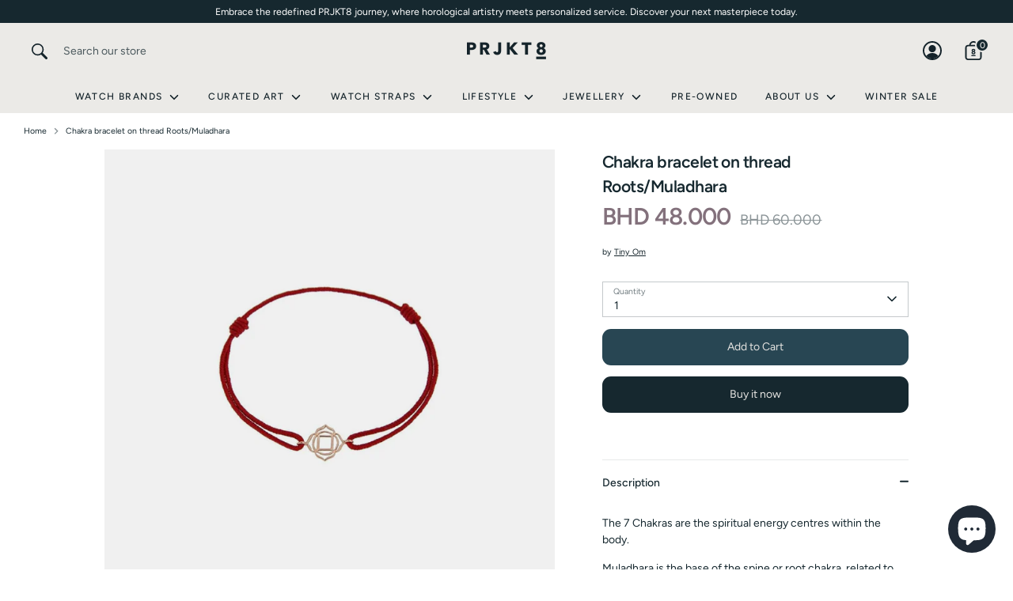

--- FILE ---
content_type: text/html; charset=utf-8
request_url: https://prjkt8.com/products/tiny-om-chakra-bracelet-on-thread-roots-muladhara
body_size: 33504
content:
<!doctype html>
<html class="no-js supports-no-cookies" lang="en">
<head>
  <!-- Boost 7.0.1 -->
  <meta charset="utf-8" />
<meta name="viewport" content="width=device-width,initial-scale=1.0" />
<meta http-equiv="X-UA-Compatible" content="IE=edge">

<link rel="preconnect" href="https://cdn.shopify.com" crossorigin>
<link rel="preconnect" href="https://fonts.shopify.com" crossorigin>
<link rel="preconnect" href="https://monorail-edge.shopifysvc.com"><link rel="preload" as="font" href="//prjkt8.com/cdn/fonts/figtree/figtree_n4.3c0838aba1701047e60be6a99a1b0a40ce9b8419.woff2" type="font/woff2" crossorigin><link rel="preload" as="font" href="//prjkt8.com/cdn/fonts/figtree/figtree_n5.3b6b7df38aa5986536945796e1f947445832047c.woff2" type="font/woff2" crossorigin><link rel="preload" as="font" href="//prjkt8.com/cdn/fonts/figtree/figtree_n6.9d1ea52bb49a0a86cfd1b0383d00f83d3fcc14de.woff2" type="font/woff2" crossorigin><link rel="preload" as="font" href="//prjkt8.com/cdn/fonts/figtree/figtree_n7.2fd9bfe01586148e644724096c9d75e8c7a90e55.woff2" type="font/woff2" crossorigin><link rel="preload" href="//prjkt8.com/cdn/shop/t/43/assets/vendor.min.js?v=67207134794593361361758034803" as="script">
<link rel="preload" href="//prjkt8.com/cdn/shop/t/43/assets/theme.js?v=127163021561253529881758034803" as="script"><link rel="canonical" href="https://prjkt8.com/products/tiny-om-chakra-bracelet-on-thread-roots-muladhara" /><link rel="icon" href="//prjkt8.com/cdn/shop/files/Asset_2_da86eab5-686b-4ec7-9a1e-3d6794c4f0bc.png?crop=center&height=48&v=1726142298&width=48" type="image/png"><meta name="description" content="The 7 Chakras are the spiritual energy centres within the body. Muladhara is the base of the spine or root chakra, related to the colour red. It is the symbol of stability of mind and body. The Muladhara chakra represents our foundation and feeling of being grounded.">

  
  <title>
    Chakra bracelet on thread Roots/Muladhara
    
    
    
      &ndash; PRJKT8
    
  </title>

  <meta property="og:site_name" content="PRJKT8">
<meta property="og:url" content="https://prjkt8.com/products/tiny-om-chakra-bracelet-on-thread-roots-muladhara">
<meta property="og:title" content="Chakra bracelet on thread Roots/Muladhara">
<meta property="og:type" content="product">
<meta property="og:description" content="The 7 Chakras are the spiritual energy centres within the body. Muladhara is the base of the spine or root chakra, related to the colour red. It is the symbol of stability of mind and body. The Muladhara chakra represents our foundation and feeling of being grounded."><meta property="og:image" content="http://prjkt8.com/cdn/shop/products/TinyOm_ChakraOnThread_Bracelets_Roots_Muladhara_StudioShot_Front_1200x1200.jpg?v=1641723646">
  <meta property="og:image:secure_url" content="https://prjkt8.com/cdn/shop/products/TinyOm_ChakraOnThread_Bracelets_Roots_Muladhara_StudioShot_Front_1200x1200.jpg?v=1641723646">
  <meta property="og:image:width" content="800">
  <meta property="og:image:height" content="800"><meta property="og:price:amount" content="48.00">
  <meta property="og:price:currency" content="BHD"><meta name="twitter:card" content="summary_large_image">
<meta name="twitter:title" content="Chakra bracelet on thread Roots/Muladhara">
<meta name="twitter:description" content="The 7 Chakras are the spiritual energy centres within the body. Muladhara is the base of the spine or root chakra, related to the colour red. It is the symbol of stability of mind and body. The Muladhara chakra represents our foundation and feeling of being grounded.">

<style>
    @font-face {
  font-family: Figtree;
  font-weight: 700;
  font-style: normal;
  font-display: fallback;
  src: url("//prjkt8.com/cdn/fonts/figtree/figtree_n7.2fd9bfe01586148e644724096c9d75e8c7a90e55.woff2") format("woff2"),
       url("//prjkt8.com/cdn/fonts/figtree/figtree_n7.ea05de92d862f9594794ab281c4c3a67501ef5fc.woff") format("woff");
}

    @font-face {
  font-family: Figtree;
  font-weight: 600;
  font-style: normal;
  font-display: fallback;
  src: url("//prjkt8.com/cdn/fonts/figtree/figtree_n6.9d1ea52bb49a0a86cfd1b0383d00f83d3fcc14de.woff2") format("woff2"),
       url("//prjkt8.com/cdn/fonts/figtree/figtree_n6.f0fcdea525a0e47b2ae4ab645832a8e8a96d31d3.woff") format("woff");
}

    @font-face {
  font-family: Figtree;
  font-weight: 400;
  font-style: normal;
  font-display: fallback;
  src: url("//prjkt8.com/cdn/fonts/figtree/figtree_n4.3c0838aba1701047e60be6a99a1b0a40ce9b8419.woff2") format("woff2"),
       url("//prjkt8.com/cdn/fonts/figtree/figtree_n4.c0575d1db21fc3821f17fd6617d3dee552312137.woff") format("woff");
}

    @font-face {
  font-family: Figtree;
  font-weight: 700;
  font-style: normal;
  font-display: fallback;
  src: url("//prjkt8.com/cdn/fonts/figtree/figtree_n7.2fd9bfe01586148e644724096c9d75e8c7a90e55.woff2") format("woff2"),
       url("//prjkt8.com/cdn/fonts/figtree/figtree_n7.ea05de92d862f9594794ab281c4c3a67501ef5fc.woff") format("woff");
}

    @font-face {
  font-family: Figtree;
  font-weight: 400;
  font-style: italic;
  font-display: fallback;
  src: url("//prjkt8.com/cdn/fonts/figtree/figtree_i4.89f7a4275c064845c304a4cf8a4a586060656db2.woff2") format("woff2"),
       url("//prjkt8.com/cdn/fonts/figtree/figtree_i4.6f955aaaafc55a22ffc1f32ecf3756859a5ad3e2.woff") format("woff");
}

    @font-face {
  font-family: Figtree;
  font-weight: 700;
  font-style: italic;
  font-display: fallback;
  src: url("//prjkt8.com/cdn/fonts/figtree/figtree_i7.06add7096a6f2ab742e09ec7e498115904eda1fe.woff2") format("woff2"),
       url("//prjkt8.com/cdn/fonts/figtree/figtree_i7.ee584b5fcaccdbb5518c0228158941f8df81b101.woff") format("woff");
}

    @font-face {
  font-family: Figtree;
  font-weight: 500;
  font-style: normal;
  font-display: fallback;
  src: url("//prjkt8.com/cdn/fonts/figtree/figtree_n5.3b6b7df38aa5986536945796e1f947445832047c.woff2") format("woff2"),
       url("//prjkt8.com/cdn/fonts/figtree/figtree_n5.f26bf6dcae278b0ed902605f6605fa3338e81dab.woff") format("woff");
}

  </style>

  <link href="//prjkt8.com/cdn/shop/t/43/assets/styles.css?v=108200418968573619131760380277" rel="stylesheet" type="text/css" media="all" />
<script>
    document.documentElement.className = document.documentElement.className.replace('no-js', 'js');
    window.theme = window.theme || {};
    window.slate = window.slate || {};
    theme.moneyFormatWithCodeForProductsPreference = "\u003cspan class='money conversion-bear-money'\u003eBHD\u0026nbsp;{{amount}}\u003c\/span\u003e";
    theme.moneyFormatWithCodeForCartPreference = "\u003cspan class='money conversion-bear-money'\u003eBHD\u0026nbsp;{{amount}}\u003c\/span\u003e";
    theme.moneyFormat = "\u003cspan class='money conversion-bear-money'\u003eBHD\u0026nbsp;{{amount}}\u003c\/span\u003e";
    theme.strings = {
      addToCart: "Add to Cart",
      unavailable: "Unavailable",
      addressError: "Error looking up that address",
      addressNoResults: "No results for that address",
      addressQueryLimit: "You have exceeded the Google API usage limit. Consider upgrading to a \u003ca href=\"https:\/\/developers.google.com\/maps\/premium\/usage-limits\"\u003ePremium Plan\u003c\/a\u003e.",
      authError: "There was a problem authenticating your Google Maps API Key.",
      addingToCart: "Adding",
      addedToCart: "Added",
      productPreorder: "Pre-order",
      addedToCartPopupTitle: "Added:",
      addedToCartPopupItems: "Items",
      addedToCartPopupSubtotal: "Subtotal",
      addedToCartPopupGoToCart: "Checkout",
      cartTermsNotChecked: "You must agree to the terms and conditions before continuing.",
      searchLoading: "Loading",
      searchMoreResults: "See all results",
      searchNoResults: "No results",
      priceFrom: "From",
      quantityTooHigh: "You can only have [[ quantity ]] in your cart",
      onSale: "On Sale",
      soldOut: "Sold Out",
      in_stock: "In stock",
      low_stock: "Low stock",
      only_x_left: "[[ quantity ]] in stock",
      single_unit_available: "1 available",
      x_units_available: "[[ quantity ]] in stock, ready to ship",
      unitPriceSeparator: " \/ ",
      close: "Close",
      cart_shipping_calculator_hide_calculator: "Hide shipping calculator",
      cart_shipping_calculator_title: "Get shipping estimates",
      cart_general_hide_note: "Hide instructions for seller",
      cart_general_show_note: "Add instructions for seller",
      previous: "Previous",
      next: "Next"
    };
    theme.routes = {
      account_login_url: 'https://account.prjkt8.com?locale=en&region_country=BH',
      account_register_url: 'https://account.prjkt8.com?locale=en',
      account_addresses_url: '/account/addresses',
      search_url: '/search',
      cart_url: '/cart',
      cart_add_url: '/cart/add',
      cart_change_url: '/cart/change',
      product_recommendations_url: '/recommendations/products'
    };
    theme.settings = {
      dynamicQtyOpts: true,
      saleLabelEnabled: true,
      soldLabelEnabled: true,
      onAddToCart: "ajax"
    };
  </script><script>window.performance && window.performance.mark && window.performance.mark('shopify.content_for_header.start');</script><meta name="google-site-verification" content="yntb2OrlUAmsTiOyIyLzzhtblzqNQAZIUOq9iCpdFpw">
<meta id="shopify-digital-wallet" name="shopify-digital-wallet" content="/42357850266/digital_wallets/dialog">
<link rel="alternate" type="application/json+oembed" href="https://prjkt8.com/products/tiny-om-chakra-bracelet-on-thread-roots-muladhara.oembed">
<script async="async" src="/checkouts/internal/preloads.js?locale=en-BH"></script>
<script id="shopify-features" type="application/json">{"accessToken":"3cc00ff7eeb7cfce817b28d04dc2f145","betas":["rich-media-storefront-analytics"],"domain":"prjkt8.com","predictiveSearch":true,"shopId":42357850266,"locale":"en"}</script>
<script>var Shopify = Shopify || {};
Shopify.shop = "projekt8-store.myshopify.com";
Shopify.locale = "en";
Shopify.currency = {"active":"BHD","rate":"1.0"};
Shopify.country = "BH";
Shopify.theme = {"name":"PRJKT8 2.1","id":155060961499,"schema_name":"Boost","schema_version":"7.0.1","theme_store_id":863,"role":"main"};
Shopify.theme.handle = "null";
Shopify.theme.style = {"id":null,"handle":null};
Shopify.cdnHost = "prjkt8.com/cdn";
Shopify.routes = Shopify.routes || {};
Shopify.routes.root = "/";</script>
<script type="module">!function(o){(o.Shopify=o.Shopify||{}).modules=!0}(window);</script>
<script>!function(o){function n(){var o=[];function n(){o.push(Array.prototype.slice.apply(arguments))}return n.q=o,n}var t=o.Shopify=o.Shopify||{};t.loadFeatures=n(),t.autoloadFeatures=n()}(window);</script>
<script id="shop-js-analytics" type="application/json">{"pageType":"product"}</script>
<script defer="defer" async type="module" src="//prjkt8.com/cdn/shopifycloud/shop-js/modules/v2/client.init-shop-cart-sync_C5BV16lS.en.esm.js"></script>
<script defer="defer" async type="module" src="//prjkt8.com/cdn/shopifycloud/shop-js/modules/v2/chunk.common_CygWptCX.esm.js"></script>
<script type="module">
  await import("//prjkt8.com/cdn/shopifycloud/shop-js/modules/v2/client.init-shop-cart-sync_C5BV16lS.en.esm.js");
await import("//prjkt8.com/cdn/shopifycloud/shop-js/modules/v2/chunk.common_CygWptCX.esm.js");

  window.Shopify.SignInWithShop?.initShopCartSync?.({"fedCMEnabled":true,"windoidEnabled":true});

</script>
<script>(function() {
  var isLoaded = false;
  function asyncLoad() {
    if (isLoaded) return;
    isLoaded = true;
    var urls = ["https:\/\/chimpstatic.com\/mcjs-connected\/js\/users\/7514e122cacc79f6e7820dc5b\/239d0367fb3579ea008f93a62.js?shop=projekt8-store.myshopify.com","https:\/\/media.getmason.io\/api\/modemagic\/loader600f1ef197241dd8853ad2a095acdf97.js?shop=projekt8-store.myshopify.com","https:\/\/cdn.weglot.com\/weglot_script_tag.js?shop=projekt8-store.myshopify.com","https:\/\/currency.conversionbear.com\/script?app=currency\u0026shop=projekt8-store.myshopify.com","https:\/\/cdn.shopify.com\/s\/files\/1\/0423\/5785\/0266\/t\/29\/assets\/verify-meteor-menu.js?meteor_tier=free\u0026shop=projekt8-store.myshopify.com"];
    for (var i = 0; i < urls.length; i++) {
      var s = document.createElement('script');
      s.type = 'text/javascript';
      s.async = true;
      s.src = urls[i];
      var x = document.getElementsByTagName('script')[0];
      x.parentNode.insertBefore(s, x);
    }
  };
  if(window.attachEvent) {
    window.attachEvent('onload', asyncLoad);
  } else {
    window.addEventListener('load', asyncLoad, false);
  }
})();</script>
<script id="__st">var __st={"a":42357850266,"offset":10800,"reqid":"a0469229-9ead-4aaa-a457-a68a5bf33e90-1768678511","pageurl":"prjkt8.com\/products\/tiny-om-chakra-bracelet-on-thread-roots-muladhara","u":"ef05bfcb9a7c","p":"product","rtyp":"product","rid":5497379225754};</script>
<script>window.ShopifyPaypalV4VisibilityTracking = true;</script>
<script id="captcha-bootstrap">!function(){'use strict';const t='contact',e='account',n='new_comment',o=[[t,t],['blogs',n],['comments',n],[t,'customer']],c=[[e,'customer_login'],[e,'guest_login'],[e,'recover_customer_password'],[e,'create_customer']],r=t=>t.map((([t,e])=>`form[action*='/${t}']:not([data-nocaptcha='true']) input[name='form_type'][value='${e}']`)).join(','),a=t=>()=>t?[...document.querySelectorAll(t)].map((t=>t.form)):[];function s(){const t=[...o],e=r(t);return a(e)}const i='password',u='form_key',d=['recaptcha-v3-token','g-recaptcha-response','h-captcha-response',i],f=()=>{try{return window.sessionStorage}catch{return}},m='__shopify_v',_=t=>t.elements[u];function p(t,e,n=!1){try{const o=window.sessionStorage,c=JSON.parse(o.getItem(e)),{data:r}=function(t){const{data:e,action:n}=t;return t[m]||n?{data:e,action:n}:{data:t,action:n}}(c);for(const[e,n]of Object.entries(r))t.elements[e]&&(t.elements[e].value=n);n&&o.removeItem(e)}catch(o){console.error('form repopulation failed',{error:o})}}const l='form_type',E='cptcha';function T(t){t.dataset[E]=!0}const w=window,h=w.document,L='Shopify',v='ce_forms',y='captcha';let A=!1;((t,e)=>{const n=(g='f06e6c50-85a8-45c8-87d0-21a2b65856fe',I='https://cdn.shopify.com/shopifycloud/storefront-forms-hcaptcha/ce_storefront_forms_captcha_hcaptcha.v1.5.2.iife.js',D={infoText:'Protected by hCaptcha',privacyText:'Privacy',termsText:'Terms'},(t,e,n)=>{const o=w[L][v],c=o.bindForm;if(c)return c(t,g,e,D).then(n);var r;o.q.push([[t,g,e,D],n]),r=I,A||(h.body.append(Object.assign(h.createElement('script'),{id:'captcha-provider',async:!0,src:r})),A=!0)});var g,I,D;w[L]=w[L]||{},w[L][v]=w[L][v]||{},w[L][v].q=[],w[L][y]=w[L][y]||{},w[L][y].protect=function(t,e){n(t,void 0,e),T(t)},Object.freeze(w[L][y]),function(t,e,n,w,h,L){const[v,y,A,g]=function(t,e,n){const i=e?o:[],u=t?c:[],d=[...i,...u],f=r(d),m=r(i),_=r(d.filter((([t,e])=>n.includes(e))));return[a(f),a(m),a(_),s()]}(w,h,L),I=t=>{const e=t.target;return e instanceof HTMLFormElement?e:e&&e.form},D=t=>v().includes(t);t.addEventListener('submit',(t=>{const e=I(t);if(!e)return;const n=D(e)&&!e.dataset.hcaptchaBound&&!e.dataset.recaptchaBound,o=_(e),c=g().includes(e)&&(!o||!o.value);(n||c)&&t.preventDefault(),c&&!n&&(function(t){try{if(!f())return;!function(t){const e=f();if(!e)return;const n=_(t);if(!n)return;const o=n.value;o&&e.removeItem(o)}(t);const e=Array.from(Array(32),(()=>Math.random().toString(36)[2])).join('');!function(t,e){_(t)||t.append(Object.assign(document.createElement('input'),{type:'hidden',name:u})),t.elements[u].value=e}(t,e),function(t,e){const n=f();if(!n)return;const o=[...t.querySelectorAll(`input[type='${i}']`)].map((({name:t})=>t)),c=[...d,...o],r={};for(const[a,s]of new FormData(t).entries())c.includes(a)||(r[a]=s);n.setItem(e,JSON.stringify({[m]:1,action:t.action,data:r}))}(t,e)}catch(e){console.error('failed to persist form',e)}}(e),e.submit())}));const S=(t,e)=>{t&&!t.dataset[E]&&(n(t,e.some((e=>e===t))),T(t))};for(const o of['focusin','change'])t.addEventListener(o,(t=>{const e=I(t);D(e)&&S(e,y())}));const B=e.get('form_key'),M=e.get(l),P=B&&M;t.addEventListener('DOMContentLoaded',(()=>{const t=y();if(P)for(const e of t)e.elements[l].value===M&&p(e,B);[...new Set([...A(),...v().filter((t=>'true'===t.dataset.shopifyCaptcha))])].forEach((e=>S(e,t)))}))}(h,new URLSearchParams(w.location.search),n,t,e,['guest_login'])})(!0,!0)}();</script>
<script integrity="sha256-4kQ18oKyAcykRKYeNunJcIwy7WH5gtpwJnB7kiuLZ1E=" data-source-attribution="shopify.loadfeatures" defer="defer" src="//prjkt8.com/cdn/shopifycloud/storefront/assets/storefront/load_feature-a0a9edcb.js" crossorigin="anonymous"></script>
<script data-source-attribution="shopify.dynamic_checkout.dynamic.init">var Shopify=Shopify||{};Shopify.PaymentButton=Shopify.PaymentButton||{isStorefrontPortableWallets:!0,init:function(){window.Shopify.PaymentButton.init=function(){};var t=document.createElement("script");t.src="https://prjkt8.com/cdn/shopifycloud/portable-wallets/latest/portable-wallets.en.js",t.type="module",document.head.appendChild(t)}};
</script>
<script data-source-attribution="shopify.dynamic_checkout.buyer_consent">
  function portableWalletsHideBuyerConsent(e){var t=document.getElementById("shopify-buyer-consent"),n=document.getElementById("shopify-subscription-policy-button");t&&n&&(t.classList.add("hidden"),t.setAttribute("aria-hidden","true"),n.removeEventListener("click",e))}function portableWalletsShowBuyerConsent(e){var t=document.getElementById("shopify-buyer-consent"),n=document.getElementById("shopify-subscription-policy-button");t&&n&&(t.classList.remove("hidden"),t.removeAttribute("aria-hidden"),n.addEventListener("click",e))}window.Shopify?.PaymentButton&&(window.Shopify.PaymentButton.hideBuyerConsent=portableWalletsHideBuyerConsent,window.Shopify.PaymentButton.showBuyerConsent=portableWalletsShowBuyerConsent);
</script>
<script>
  function portableWalletsCleanup(e){e&&e.src&&console.error("Failed to load portable wallets script "+e.src);var t=document.querySelectorAll("shopify-accelerated-checkout .shopify-payment-button__skeleton, shopify-accelerated-checkout-cart .wallet-cart-button__skeleton"),e=document.getElementById("shopify-buyer-consent");for(let e=0;e<t.length;e++)t[e].remove();e&&e.remove()}function portableWalletsNotLoadedAsModule(e){e instanceof ErrorEvent&&"string"==typeof e.message&&e.message.includes("import.meta")&&"string"==typeof e.filename&&e.filename.includes("portable-wallets")&&(window.removeEventListener("error",portableWalletsNotLoadedAsModule),window.Shopify.PaymentButton.failedToLoad=e,"loading"===document.readyState?document.addEventListener("DOMContentLoaded",window.Shopify.PaymentButton.init):window.Shopify.PaymentButton.init())}window.addEventListener("error",portableWalletsNotLoadedAsModule);
</script>

<script type="module" src="https://prjkt8.com/cdn/shopifycloud/portable-wallets/latest/portable-wallets.en.js" onError="portableWalletsCleanup(this)" crossorigin="anonymous"></script>
<script nomodule>
  document.addEventListener("DOMContentLoaded", portableWalletsCleanup);
</script>

<script id='scb4127' type='text/javascript' async='' src='https://prjkt8.com/cdn/shopifycloud/privacy-banner/storefront-banner.js'></script><link id="shopify-accelerated-checkout-styles" rel="stylesheet" media="screen" href="https://prjkt8.com/cdn/shopifycloud/portable-wallets/latest/accelerated-checkout-backwards-compat.css" crossorigin="anonymous">
<style id="shopify-accelerated-checkout-cart">
        #shopify-buyer-consent {
  margin-top: 1em;
  display: inline-block;
  width: 100%;
}

#shopify-buyer-consent.hidden {
  display: none;
}

#shopify-subscription-policy-button {
  background: none;
  border: none;
  padding: 0;
  text-decoration: underline;
  font-size: inherit;
  cursor: pointer;
}

#shopify-subscription-policy-button::before {
  box-shadow: none;
}

      </style>
<script id="sections-script" data-sections="product-recommendations" defer="defer" src="//prjkt8.com/cdn/shop/t/43/compiled_assets/scripts.js?7729"></script>
<script>window.performance && window.performance.mark && window.performance.mark('shopify.content_for_header.end');</script>
<script src="https://cdn.shopify.com/extensions/d5ae9156-9c2f-4db3-adc7-5513f9120b0d/currency-converter-bear-32/assets/widget.js" type="text/javascript" defer="defer"></script>
<script src="https://cdn.shopify.com/extensions/7bc9bb47-adfa-4267-963e-cadee5096caf/inbox-1252/assets/inbox-chat-loader.js" type="text/javascript" defer="defer"></script>
<link href="https://monorail-edge.shopifysvc.com" rel="dns-prefetch">
<script>(function(){if ("sendBeacon" in navigator && "performance" in window) {try {var session_token_from_headers = performance.getEntriesByType('navigation')[0].serverTiming.find(x => x.name == '_s').description;} catch {var session_token_from_headers = undefined;}var session_cookie_matches = document.cookie.match(/_shopify_s=([^;]*)/);var session_token_from_cookie = session_cookie_matches && session_cookie_matches.length === 2 ? session_cookie_matches[1] : "";var session_token = session_token_from_headers || session_token_from_cookie || "";function handle_abandonment_event(e) {var entries = performance.getEntries().filter(function(entry) {return /monorail-edge.shopifysvc.com/.test(entry.name);});if (!window.abandonment_tracked && entries.length === 0) {window.abandonment_tracked = true;var currentMs = Date.now();var navigation_start = performance.timing.navigationStart;var payload = {shop_id: 42357850266,url: window.location.href,navigation_start,duration: currentMs - navigation_start,session_token,page_type: "product"};window.navigator.sendBeacon("https://monorail-edge.shopifysvc.com/v1/produce", JSON.stringify({schema_id: "online_store_buyer_site_abandonment/1.1",payload: payload,metadata: {event_created_at_ms: currentMs,event_sent_at_ms: currentMs}}));}}window.addEventListener('pagehide', handle_abandonment_event);}}());</script>
<script id="web-pixels-manager-setup">(function e(e,d,r,n,o){if(void 0===o&&(o={}),!Boolean(null===(a=null===(i=window.Shopify)||void 0===i?void 0:i.analytics)||void 0===a?void 0:a.replayQueue)){var i,a;window.Shopify=window.Shopify||{};var t=window.Shopify;t.analytics=t.analytics||{};var s=t.analytics;s.replayQueue=[],s.publish=function(e,d,r){return s.replayQueue.push([e,d,r]),!0};try{self.performance.mark("wpm:start")}catch(e){}var l=function(){var e={modern:/Edge?\/(1{2}[4-9]|1[2-9]\d|[2-9]\d{2}|\d{4,})\.\d+(\.\d+|)|Firefox\/(1{2}[4-9]|1[2-9]\d|[2-9]\d{2}|\d{4,})\.\d+(\.\d+|)|Chrom(ium|e)\/(9{2}|\d{3,})\.\d+(\.\d+|)|(Maci|X1{2}).+ Version\/(15\.\d+|(1[6-9]|[2-9]\d|\d{3,})\.\d+)([,.]\d+|)( \(\w+\)|)( Mobile\/\w+|) Safari\/|Chrome.+OPR\/(9{2}|\d{3,})\.\d+\.\d+|(CPU[ +]OS|iPhone[ +]OS|CPU[ +]iPhone|CPU IPhone OS|CPU iPad OS)[ +]+(15[._]\d+|(1[6-9]|[2-9]\d|\d{3,})[._]\d+)([._]\d+|)|Android:?[ /-](13[3-9]|1[4-9]\d|[2-9]\d{2}|\d{4,})(\.\d+|)(\.\d+|)|Android.+Firefox\/(13[5-9]|1[4-9]\d|[2-9]\d{2}|\d{4,})\.\d+(\.\d+|)|Android.+Chrom(ium|e)\/(13[3-9]|1[4-9]\d|[2-9]\d{2}|\d{4,})\.\d+(\.\d+|)|SamsungBrowser\/([2-9]\d|\d{3,})\.\d+/,legacy:/Edge?\/(1[6-9]|[2-9]\d|\d{3,})\.\d+(\.\d+|)|Firefox\/(5[4-9]|[6-9]\d|\d{3,})\.\d+(\.\d+|)|Chrom(ium|e)\/(5[1-9]|[6-9]\d|\d{3,})\.\d+(\.\d+|)([\d.]+$|.*Safari\/(?![\d.]+ Edge\/[\d.]+$))|(Maci|X1{2}).+ Version\/(10\.\d+|(1[1-9]|[2-9]\d|\d{3,})\.\d+)([,.]\d+|)( \(\w+\)|)( Mobile\/\w+|) Safari\/|Chrome.+OPR\/(3[89]|[4-9]\d|\d{3,})\.\d+\.\d+|(CPU[ +]OS|iPhone[ +]OS|CPU[ +]iPhone|CPU IPhone OS|CPU iPad OS)[ +]+(10[._]\d+|(1[1-9]|[2-9]\d|\d{3,})[._]\d+)([._]\d+|)|Android:?[ /-](13[3-9]|1[4-9]\d|[2-9]\d{2}|\d{4,})(\.\d+|)(\.\d+|)|Mobile Safari.+OPR\/([89]\d|\d{3,})\.\d+\.\d+|Android.+Firefox\/(13[5-9]|1[4-9]\d|[2-9]\d{2}|\d{4,})\.\d+(\.\d+|)|Android.+Chrom(ium|e)\/(13[3-9]|1[4-9]\d|[2-9]\d{2}|\d{4,})\.\d+(\.\d+|)|Android.+(UC? ?Browser|UCWEB|U3)[ /]?(15\.([5-9]|\d{2,})|(1[6-9]|[2-9]\d|\d{3,})\.\d+)\.\d+|SamsungBrowser\/(5\.\d+|([6-9]|\d{2,})\.\d+)|Android.+MQ{2}Browser\/(14(\.(9|\d{2,})|)|(1[5-9]|[2-9]\d|\d{3,})(\.\d+|))(\.\d+|)|K[Aa][Ii]OS\/(3\.\d+|([4-9]|\d{2,})\.\d+)(\.\d+|)/},d=e.modern,r=e.legacy,n=navigator.userAgent;return n.match(d)?"modern":n.match(r)?"legacy":"unknown"}(),u="modern"===l?"modern":"legacy",c=(null!=n?n:{modern:"",legacy:""})[u],f=function(e){return[e.baseUrl,"/wpm","/b",e.hashVersion,"modern"===e.buildTarget?"m":"l",".js"].join("")}({baseUrl:d,hashVersion:r,buildTarget:u}),m=function(e){var d=e.version,r=e.bundleTarget,n=e.surface,o=e.pageUrl,i=e.monorailEndpoint;return{emit:function(e){var a=e.status,t=e.errorMsg,s=(new Date).getTime(),l=JSON.stringify({metadata:{event_sent_at_ms:s},events:[{schema_id:"web_pixels_manager_load/3.1",payload:{version:d,bundle_target:r,page_url:o,status:a,surface:n,error_msg:t},metadata:{event_created_at_ms:s}}]});if(!i)return console&&console.warn&&console.warn("[Web Pixels Manager] No Monorail endpoint provided, skipping logging."),!1;try{return self.navigator.sendBeacon.bind(self.navigator)(i,l)}catch(e){}var u=new XMLHttpRequest;try{return u.open("POST",i,!0),u.setRequestHeader("Content-Type","text/plain"),u.send(l),!0}catch(e){return console&&console.warn&&console.warn("[Web Pixels Manager] Got an unhandled error while logging to Monorail."),!1}}}}({version:r,bundleTarget:l,surface:e.surface,pageUrl:self.location.href,monorailEndpoint:e.monorailEndpoint});try{o.browserTarget=l,function(e){var d=e.src,r=e.async,n=void 0===r||r,o=e.onload,i=e.onerror,a=e.sri,t=e.scriptDataAttributes,s=void 0===t?{}:t,l=document.createElement("script"),u=document.querySelector("head"),c=document.querySelector("body");if(l.async=n,l.src=d,a&&(l.integrity=a,l.crossOrigin="anonymous"),s)for(var f in s)if(Object.prototype.hasOwnProperty.call(s,f))try{l.dataset[f]=s[f]}catch(e){}if(o&&l.addEventListener("load",o),i&&l.addEventListener("error",i),u)u.appendChild(l);else{if(!c)throw new Error("Did not find a head or body element to append the script");c.appendChild(l)}}({src:f,async:!0,onload:function(){if(!function(){var e,d;return Boolean(null===(d=null===(e=window.Shopify)||void 0===e?void 0:e.analytics)||void 0===d?void 0:d.initialized)}()){var d=window.webPixelsManager.init(e)||void 0;if(d){var r=window.Shopify.analytics;r.replayQueue.forEach((function(e){var r=e[0],n=e[1],o=e[2];d.publishCustomEvent(r,n,o)})),r.replayQueue=[],r.publish=d.publishCustomEvent,r.visitor=d.visitor,r.initialized=!0}}},onerror:function(){return m.emit({status:"failed",errorMsg:"".concat(f," has failed to load")})},sri:function(e){var d=/^sha384-[A-Za-z0-9+/=]+$/;return"string"==typeof e&&d.test(e)}(c)?c:"",scriptDataAttributes:o}),m.emit({status:"loading"})}catch(e){m.emit({status:"failed",errorMsg:(null==e?void 0:e.message)||"Unknown error"})}}})({shopId: 42357850266,storefrontBaseUrl: "https://prjkt8.com",extensionsBaseUrl: "https://extensions.shopifycdn.com/cdn/shopifycloud/web-pixels-manager",monorailEndpoint: "https://monorail-edge.shopifysvc.com/unstable/produce_batch",surface: "storefront-renderer",enabledBetaFlags: ["2dca8a86"],webPixelsConfigList: [{"id":"1224245467","configuration":"{\"pixel_id\":\"648551336867893\",\"pixel_type\":\"facebook_pixel\"}","eventPayloadVersion":"v1","runtimeContext":"OPEN","scriptVersion":"ca16bc87fe92b6042fbaa3acc2fbdaa6","type":"APP","apiClientId":2329312,"privacyPurposes":["ANALYTICS","MARKETING","SALE_OF_DATA"],"dataSharingAdjustments":{"protectedCustomerApprovalScopes":["read_customer_address","read_customer_email","read_customer_name","read_customer_personal_data","read_customer_phone"]}},{"id":"515834075","configuration":"{\"config\":\"{\\\"google_tag_ids\\\":[\\\"G-BKM3QPB3LX\\\",\\\"GT-M3S9B2K\\\",\\\"AW-665117903\\\"],\\\"target_country\\\":\\\"BH\\\",\\\"gtag_events\\\":[{\\\"type\\\":\\\"begin_checkout\\\",\\\"action_label\\\":[\\\"G-BKM3QPB3LX\\\",\\\"AW-665117903\\\"]},{\\\"type\\\":\\\"search\\\",\\\"action_label\\\":[\\\"G-BKM3QPB3LX\\\",\\\"AW-665117903\\\"]},{\\\"type\\\":\\\"view_item\\\",\\\"action_label\\\":[\\\"G-BKM3QPB3LX\\\",\\\"MC-XDPLSL3NHQ\\\",\\\"AW-665117903\\\/29aFCLHlpqwaEM_Jk70C\\\",\\\"AW-665117903\\\"]},{\\\"type\\\":\\\"purchase\\\",\\\"action_label\\\":[\\\"G-BKM3QPB3LX\\\",\\\"MC-XDPLSL3NHQ\\\",\\\"AW-665117903\\\"]},{\\\"type\\\":\\\"page_view\\\",\\\"action_label\\\":[\\\"G-BKM3QPB3LX\\\",\\\"MC-XDPLSL3NHQ\\\",\\\"AW-665117903\\\"]},{\\\"type\\\":\\\"add_payment_info\\\",\\\"action_label\\\":[\\\"G-BKM3QPB3LX\\\",\\\"AW-665117903\\\"]},{\\\"type\\\":\\\"add_to_cart\\\",\\\"action_label\\\":[\\\"G-BKM3QPB3LX\\\",\\\"AW-665117903\\\/eEiUCK7lpqwaEM_Jk70C\\\",\\\"AW-665117903\\\"]}],\\\"enable_monitoring_mode\\\":false}\"}","eventPayloadVersion":"v1","runtimeContext":"OPEN","scriptVersion":"b2a88bafab3e21179ed38636efcd8a93","type":"APP","apiClientId":1780363,"privacyPurposes":[],"dataSharingAdjustments":{"protectedCustomerApprovalScopes":["read_customer_address","read_customer_email","read_customer_name","read_customer_personal_data","read_customer_phone"]}},{"id":"shopify-app-pixel","configuration":"{}","eventPayloadVersion":"v1","runtimeContext":"STRICT","scriptVersion":"0450","apiClientId":"shopify-pixel","type":"APP","privacyPurposes":["ANALYTICS","MARKETING"]},{"id":"shopify-custom-pixel","eventPayloadVersion":"v1","runtimeContext":"LAX","scriptVersion":"0450","apiClientId":"shopify-pixel","type":"CUSTOM","privacyPurposes":["ANALYTICS","MARKETING"]}],isMerchantRequest: false,initData: {"shop":{"name":"PRJKT8","paymentSettings":{"currencyCode":"BHD"},"myshopifyDomain":"projekt8-store.myshopify.com","countryCode":"BH","storefrontUrl":"https:\/\/prjkt8.com"},"customer":null,"cart":null,"checkout":null,"productVariants":[{"price":{"amount":48.0,"currencyCode":"BHD"},"product":{"title":"Chakra bracelet on thread Roots\/Muladhara","vendor":"Tiny Om","id":"5497379225754","untranslatedTitle":"Chakra bracelet on thread Roots\/Muladhara","url":"\/products\/tiny-om-chakra-bracelet-on-thread-roots-muladhara","type":"Jewelry"},"id":"35225113460890","image":{"src":"\/\/prjkt8.com\/cdn\/shop\/products\/TinyOm_ChakraOnThread_Bracelets_Roots_Muladhara_StudioShot_Front.jpg?v=1641723646"},"sku":"BX1302","title":"Default Title","untranslatedTitle":"Default Title"}],"purchasingCompany":null},},"https://prjkt8.com/cdn","fcfee988w5aeb613cpc8e4bc33m6693e112",{"modern":"","legacy":""},{"shopId":"42357850266","storefrontBaseUrl":"https:\/\/prjkt8.com","extensionBaseUrl":"https:\/\/extensions.shopifycdn.com\/cdn\/shopifycloud\/web-pixels-manager","surface":"storefront-renderer","enabledBetaFlags":"[\"2dca8a86\"]","isMerchantRequest":"false","hashVersion":"fcfee988w5aeb613cpc8e4bc33m6693e112","publish":"custom","events":"[[\"page_viewed\",{}],[\"product_viewed\",{\"productVariant\":{\"price\":{\"amount\":48.0,\"currencyCode\":\"BHD\"},\"product\":{\"title\":\"Chakra bracelet on thread Roots\/Muladhara\",\"vendor\":\"Tiny Om\",\"id\":\"5497379225754\",\"untranslatedTitle\":\"Chakra bracelet on thread Roots\/Muladhara\",\"url\":\"\/products\/tiny-om-chakra-bracelet-on-thread-roots-muladhara\",\"type\":\"Jewelry\"},\"id\":\"35225113460890\",\"image\":{\"src\":\"\/\/prjkt8.com\/cdn\/shop\/products\/TinyOm_ChakraOnThread_Bracelets_Roots_Muladhara_StudioShot_Front.jpg?v=1641723646\"},\"sku\":\"BX1302\",\"title\":\"Default Title\",\"untranslatedTitle\":\"Default Title\"}}]]"});</script><script>
  window.ShopifyAnalytics = window.ShopifyAnalytics || {};
  window.ShopifyAnalytics.meta = window.ShopifyAnalytics.meta || {};
  window.ShopifyAnalytics.meta.currency = 'BHD';
  var meta = {"product":{"id":5497379225754,"gid":"gid:\/\/shopify\/Product\/5497379225754","vendor":"Tiny Om","type":"Jewelry","handle":"tiny-om-chakra-bracelet-on-thread-roots-muladhara","variants":[{"id":35225113460890,"price":4800,"name":"Chakra bracelet on thread Roots\/Muladhara","public_title":null,"sku":"BX1302"}],"remote":false},"page":{"pageType":"product","resourceType":"product","resourceId":5497379225754,"requestId":"a0469229-9ead-4aaa-a457-a68a5bf33e90-1768678511"}};
  for (var attr in meta) {
    window.ShopifyAnalytics.meta[attr] = meta[attr];
  }
</script>
<script class="analytics">
  (function () {
    var customDocumentWrite = function(content) {
      var jquery = null;

      if (window.jQuery) {
        jquery = window.jQuery;
      } else if (window.Checkout && window.Checkout.$) {
        jquery = window.Checkout.$;
      }

      if (jquery) {
        jquery('body').append(content);
      }
    };

    var hasLoggedConversion = function(token) {
      if (token) {
        return document.cookie.indexOf('loggedConversion=' + token) !== -1;
      }
      return false;
    }

    var setCookieIfConversion = function(token) {
      if (token) {
        var twoMonthsFromNow = new Date(Date.now());
        twoMonthsFromNow.setMonth(twoMonthsFromNow.getMonth() + 2);

        document.cookie = 'loggedConversion=' + token + '; expires=' + twoMonthsFromNow;
      }
    }

    var trekkie = window.ShopifyAnalytics.lib = window.trekkie = window.trekkie || [];
    if (trekkie.integrations) {
      return;
    }
    trekkie.methods = [
      'identify',
      'page',
      'ready',
      'track',
      'trackForm',
      'trackLink'
    ];
    trekkie.factory = function(method) {
      return function() {
        var args = Array.prototype.slice.call(arguments);
        args.unshift(method);
        trekkie.push(args);
        return trekkie;
      };
    };
    for (var i = 0; i < trekkie.methods.length; i++) {
      var key = trekkie.methods[i];
      trekkie[key] = trekkie.factory(key);
    }
    trekkie.load = function(config) {
      trekkie.config = config || {};
      trekkie.config.initialDocumentCookie = document.cookie;
      var first = document.getElementsByTagName('script')[0];
      var script = document.createElement('script');
      script.type = 'text/javascript';
      script.onerror = function(e) {
        var scriptFallback = document.createElement('script');
        scriptFallback.type = 'text/javascript';
        scriptFallback.onerror = function(error) {
                var Monorail = {
      produce: function produce(monorailDomain, schemaId, payload) {
        var currentMs = new Date().getTime();
        var event = {
          schema_id: schemaId,
          payload: payload,
          metadata: {
            event_created_at_ms: currentMs,
            event_sent_at_ms: currentMs
          }
        };
        return Monorail.sendRequest("https://" + monorailDomain + "/v1/produce", JSON.stringify(event));
      },
      sendRequest: function sendRequest(endpointUrl, payload) {
        // Try the sendBeacon API
        if (window && window.navigator && typeof window.navigator.sendBeacon === 'function' && typeof window.Blob === 'function' && !Monorail.isIos12()) {
          var blobData = new window.Blob([payload], {
            type: 'text/plain'
          });

          if (window.navigator.sendBeacon(endpointUrl, blobData)) {
            return true;
          } // sendBeacon was not successful

        } // XHR beacon

        var xhr = new XMLHttpRequest();

        try {
          xhr.open('POST', endpointUrl);
          xhr.setRequestHeader('Content-Type', 'text/plain');
          xhr.send(payload);
        } catch (e) {
          console.log(e);
        }

        return false;
      },
      isIos12: function isIos12() {
        return window.navigator.userAgent.lastIndexOf('iPhone; CPU iPhone OS 12_') !== -1 || window.navigator.userAgent.lastIndexOf('iPad; CPU OS 12_') !== -1;
      }
    };
    Monorail.produce('monorail-edge.shopifysvc.com',
      'trekkie_storefront_load_errors/1.1',
      {shop_id: 42357850266,
      theme_id: 155060961499,
      app_name: "storefront",
      context_url: window.location.href,
      source_url: "//prjkt8.com/cdn/s/trekkie.storefront.cd680fe47e6c39ca5d5df5f0a32d569bc48c0f27.min.js"});

        };
        scriptFallback.async = true;
        scriptFallback.src = '//prjkt8.com/cdn/s/trekkie.storefront.cd680fe47e6c39ca5d5df5f0a32d569bc48c0f27.min.js';
        first.parentNode.insertBefore(scriptFallback, first);
      };
      script.async = true;
      script.src = '//prjkt8.com/cdn/s/trekkie.storefront.cd680fe47e6c39ca5d5df5f0a32d569bc48c0f27.min.js';
      first.parentNode.insertBefore(script, first);
    };
    trekkie.load(
      {"Trekkie":{"appName":"storefront","development":false,"defaultAttributes":{"shopId":42357850266,"isMerchantRequest":null,"themeId":155060961499,"themeCityHash":"16249417937262362634","contentLanguage":"en","currency":"BHD","eventMetadataId":"203fc966-c839-49c6-9a10-ae6cb198e82e"},"isServerSideCookieWritingEnabled":true,"monorailRegion":"shop_domain","enabledBetaFlags":["65f19447"]},"Session Attribution":{},"S2S":{"facebookCapiEnabled":true,"source":"trekkie-storefront-renderer","apiClientId":580111}}
    );

    var loaded = false;
    trekkie.ready(function() {
      if (loaded) return;
      loaded = true;

      window.ShopifyAnalytics.lib = window.trekkie;

      var originalDocumentWrite = document.write;
      document.write = customDocumentWrite;
      try { window.ShopifyAnalytics.merchantGoogleAnalytics.call(this); } catch(error) {};
      document.write = originalDocumentWrite;

      window.ShopifyAnalytics.lib.page(null,{"pageType":"product","resourceType":"product","resourceId":5497379225754,"requestId":"a0469229-9ead-4aaa-a457-a68a5bf33e90-1768678511","shopifyEmitted":true});

      var match = window.location.pathname.match(/checkouts\/(.+)\/(thank_you|post_purchase)/)
      var token = match? match[1]: undefined;
      if (!hasLoggedConversion(token)) {
        setCookieIfConversion(token);
        window.ShopifyAnalytics.lib.track("Viewed Product",{"currency":"BHD","variantId":35225113460890,"productId":5497379225754,"productGid":"gid:\/\/shopify\/Product\/5497379225754","name":"Chakra bracelet on thread Roots\/Muladhara","price":"48.000","sku":"BX1302","brand":"Tiny Om","variant":null,"category":"Jewelry","nonInteraction":true,"remote":false},undefined,undefined,{"shopifyEmitted":true});
      window.ShopifyAnalytics.lib.track("monorail:\/\/trekkie_storefront_viewed_product\/1.1",{"currency":"BHD","variantId":35225113460890,"productId":5497379225754,"productGid":"gid:\/\/shopify\/Product\/5497379225754","name":"Chakra bracelet on thread Roots\/Muladhara","price":"48.000","sku":"BX1302","brand":"Tiny Om","variant":null,"category":"Jewelry","nonInteraction":true,"remote":false,"referer":"https:\/\/prjkt8.com\/products\/tiny-om-chakra-bracelet-on-thread-roots-muladhara"});
      }
    });


        var eventsListenerScript = document.createElement('script');
        eventsListenerScript.async = true;
        eventsListenerScript.src = "//prjkt8.com/cdn/shopifycloud/storefront/assets/shop_events_listener-3da45d37.js";
        document.getElementsByTagName('head')[0].appendChild(eventsListenerScript);

})();</script>
  <script>
  if (!window.ga || (window.ga && typeof window.ga !== 'function')) {
    window.ga = function ga() {
      (window.ga.q = window.ga.q || []).push(arguments);
      if (window.Shopify && window.Shopify.analytics && typeof window.Shopify.analytics.publish === 'function') {
        window.Shopify.analytics.publish("ga_stub_called", {}, {sendTo: "google_osp_migration"});
      }
      console.error("Shopify's Google Analytics stub called with:", Array.from(arguments), "\nSee https://help.shopify.com/manual/promoting-marketing/pixels/pixel-migration#google for more information.");
    };
    if (window.Shopify && window.Shopify.analytics && typeof window.Shopify.analytics.publish === 'function') {
      window.Shopify.analytics.publish("ga_stub_initialized", {}, {sendTo: "google_osp_migration"});
    }
  }
</script>
<script
  defer
  src="https://prjkt8.com/cdn/shopifycloud/perf-kit/shopify-perf-kit-3.0.4.min.js"
  data-application="storefront-renderer"
  data-shop-id="42357850266"
  data-render-region="gcp-us-central1"
  data-page-type="product"
  data-theme-instance-id="155060961499"
  data-theme-name="Boost"
  data-theme-version="7.0.1"
  data-monorail-region="shop_domain"
  data-resource-timing-sampling-rate="10"
  data-shs="true"
  data-shs-beacon="true"
  data-shs-export-with-fetch="true"
  data-shs-logs-sample-rate="1"
  data-shs-beacon-endpoint="https://prjkt8.com/api/collect"
></script>
</head>

<body id="chakra-bracelet-on-thread-roots-muladhara" class="template-product
">
  <a class="in-page-link visually-hidden skip-link" href="#MainContent">Skip to content</a>

  <div class="header-group">
    <!-- BEGIN sections: header-group -->
<div id="shopify-section-sections--20383245435099__announcement-bar" class="shopify-section shopify-section-group-header-group"><section class="announcement-bar" style="--text-color: #ffffff; --background: #16282f"><div class="announcement-bar__content container">Embrace the redefined PRJKT8 journey, where horological artistry meets personalized service. Discover your next masterpiece today.</div></section>
</div><div id="shopify-section-sections--20383245435099__header" class="shopify-section shopify-section-group-header-group"><style data-shopify>
  .store-logo--image{
    max-width: 100px;
    width: 100px;
  }

  @media only screen and (max-width: 939px) {
    .store-logo--image {
      width: auto;
    }
  }

  
    .utils__item--search-icon,
    .settings-open-bar--small,
    .utils__right {
      width: calc(50% - (100px / 2));
    }
  
</style>
<div class="site-header docking-header" data-section-id="sections--20383245435099__header" data-section-type="header" role="banner">
    <header class="header-content container">
      <div class="page-header page-width"><div class="docked-mobile-navigation-container">
        <div class="docked-mobile-navigation-container__inner"><div class="utils relative  utils--center">
          <!-- MOBILE BURGER -->
          <button class="btn btn--plain burger-icon js-mobile-menu-icon hide-for-search" aria-label="Toggle menu">
            <svg class="icon icon--stroke-only icon--medium icon--type-menu" fill="none" stroke="currentColor" stroke-linecap="round" stroke-linejoin="round" stroke-width="2" aria-hidden="true" focusable="false" role="presentation" xmlns="http://www.w3.org/2000/svg" viewBox="0 0 24 24"><path d="M4 12h16M4 6h16M4 18h16"></path></svg>
          </button>

            <!-- DESKTOP SEARCH -->
  
  

  <div class="utils__item search-bar desktop-only search-bar--open settings-open-bar desktop-only  settings-open-bar--small"
     data-live-search="true"
     data-live-search-price="false"
     data-live-search-vendor="false"
     data-live-search-meta="true">

  <div class="search-bar__container"
       >
    <button class="btn btn--plain icon--header search-form__icon js-search-form-focus" aria-label="Open Search">
      <svg class="icon icon--stroke-only icon--medium icon--type-search" style="padding: 5px;" id="Layer_2" data-name="Layer 2" xmlns="http://www.w3.org/2000/svg" viewBox="0 0 186.28 186.33">
  <defs>
    <style>
      .cls-1 {
        fill: #14232a;
        stroke-width: 0px;
      }
    </style>
  </defs>
  <g id="Layer_1-2" data-name="Layer 1">
    <path class="cls-1" d="M182.18,162.44l-52.48-52.49c7.47-11.22,11.84-24.69,11.84-39.18h0C141.54,31.69,109.86,0,70.77,0S0,31.69,0,70.77h0c0,39.09,31.69,70.77,70.77,70.77,14.46,0,27.9-4.35,39.11-11.79.59.58,52.5,52.48,52.5,52.48,2.73,2.73,6.32,4.1,9.9,4.1s7.17-1.37,9.9-4.1c5.47-5.47,5.47-14.33,0-19.8ZM15,70.77c0-30.75,25.02-55.77,55.77-55.77s55.77,25.02,55.77,55.77-25.02,55.77-55.77,55.77S15,101.52,15,70.77Z"/>
  </g>
</svg>
    </button>
    <span class="icon-fallback-text">Search</span>

    <form class="search-form" action="/search" method="get" role="search" autocomplete="off">
      <input type="hidden" name="type" value="product,article,page,query" />
      <input type="hidden" name="options[prefix]" value="last" />
      <label for="open-search-bar " class="label-hidden">
        Search our store
      </label>
      <input type="search"
             name="q"
             id="open-search-bar "
             value=""
             placeholder="Search our store"
             class="search-form__input"
             autocomplete="off"
             autocorrect="off">
      <button type="submit" class="btn btn--plain search-form__button" aria-label="Search">
      </button>
    </form>

    

    <div class="search-bar__results">
    </div>
  </div>
</div>




<!-- LOGO / STORE NAME --><div class="h1 store-logo  hide-for-search  hide-for-search-mobile   store-logo--image store-logo-desktop--center store-logo-mobile--inline" itemscope itemtype="http://schema.org/Organization"><!-- LOGO -->
  <a href="/" itemprop="url" class="site-logo site-header__logo-image">
    <meta itemprop="name" content="PRJKT8"><img src="//prjkt8.com/cdn/shop/files/Asset_1_aafbcfb6-1f00-4cc1-89b0-7988c2017c80_200x.png?v=1725968902" alt="PRJKT8" itemprop="logo" width="200" height="44"></a></div>
<div class="utils__right"><!-- CURRENCY CONVERTER -->
              <div class="utils__item utils__item--currency header-localization header-localization--desktop hide-for-search">
                <form method="post" action="/localization" id="localization_form_desktop-header" accept-charset="UTF-8" class="selectors-form" enctype="multipart/form-data"><input type="hidden" name="form_type" value="localization" /><input type="hidden" name="utf8" value="✓" /><input type="hidden" name="_method" value="put" /><input type="hidden" name="return_to" value="/products/tiny-om-chakra-bracelet-on-thread-roots-muladhara" /></form>
              </div><!-- ACCOUNT -->
            
              <div class="utils__item customer-account hide-for-search">
    <a href="/account" class="customer-account__parent-link icon--header" aria-haspopup="true" aria-expanded="false" aria-label="Account">
       
      <svg id="Layer_2" class="icon icon--stroke-only icon--medium icon--type-search" style="padding: 3px;" data-name="Layer 2" xmlns="http://www.w3.org/2000/svg" viewBox="0 0 186 186">
        <defs>
          <style>
            .cls-1 {
              fill: #14232a;
              stroke-width: 0px;
            }
          </style>
        </defs>
        <g id="Layer_1-2" data-name="Layer 1">
          <path class="cls-1" d="M93,15c43.01,0,78,34.99,78,78s-34.99,78-78,78S15,136.01,15,93,49.99,15,93,15M93,0h0C41.64,0,0,41.64,0,93h0c0,51.36,41.64,93,93,93h0c51.36,0,93-41.64,93-93h0C186,41.64,144.36,0,93,0h0Z"/>
          <circle class="cls-1" cx="93" cy="73.9" r="35.7"/>
          <path class="cls-1" d="M93,171c23.27,0,44.18-10.26,58.48-26.47-13.6-17.35-34.73-28.52-58.48-28.52s-44.89,11.16-58.48,28.52c14.3,16.21,35.21,26.47,58.48,26.47Z"/>
        </g>
      </svg>
    </a>
    <ul class="customer-account__menu">
      
        <li class="customer-account__link customer-login">
          <a href="https://account.prjkt8.com?locale=en&region_country=BH">
            Log in
          </a>
        </li>
        <li class="customer-account__link customer-register">
          <a href="https://account.prjkt8.com?locale=en">
          Create an account
          </a>
        </li>
      
    </ul>
  </div>
            

            <!-- CART -->
            
            
            <div class="utils__item header-cart hide-for-search">
              <a href="/cart">
                <span class="icon--header">
                  
                  <svg id="Layer_2" class="icon icon--stroke-only icon--medium icon--type-search" style="padding: 3px;" data-name="Layer 2" xmlns="http://www.w3.org/2000/svg" viewBox="0 0 168.81 194.92">
                    <defs>
                      <style>
                        .cls-1 {
                          fill: #14232a;
                          stroke-width: 0px;
                        }
                      </style>
                    </defs>
                    <g id="Layer_1-2" data-name="Layer 1">
                      <path class="cls-1" d="M140.75,38.63h-13.05C126.17,17.09,107.44,0,84.62,0s-41.54,17.09-43.07,38.63h-13.49c-15.5,0-28.06,12.56-28.06,28.06v100.17c0,15.5,12.56,28.06,28.06,28.06h112.69c15.5,0,28.06-12.56,28.06-28.06v-100.17c0-15.5-12.56-28.06-28.06-28.06ZM84.62,15c14.52,0,26.5,10.37,28.02,23.63h-56.04c1.51-13.27,13.5-23.63,28.02-23.63ZM153.81,166.86c0,7.2-5.86,13.06-13.06,13.06H28.06c-7.2,0-13.06-5.86-13.06-13.06v-100.17c0-7.2,5.86-13.06,13.06-13.06h112.69c7.2,0,13.06,5.86,13.06,13.06v100.17Z"/>
                      <g>
                        <rect class="cls-1" x="63.44" y="142.88" width="42.37" height="10.81"/>
                        <path class="cls-1" d="M104.62,119.2c0,2.78-.56,5.19-1.68,7.22-1.12,2.04-2.59,3.72-4.43,5.06-1.84,1.34-3.95,2.33-6.33,2.98-2.38.64-4.84.97-7.37.97s-5.06-.33-7.45-.97c-2.38-.64-4.49-1.64-6.32-2.98-1.84-1.34-3.31-3.03-4.43-5.06-1.11-2.04-1.68-4.42-1.68-7.15,0-3.17.89-5.87,2.68-8.08,1.79-2.21,4.02-3.78,6.7-4.73v-.15c-2.29-.84-4.2-2.26-5.73-4.24-1.54-1.98-2.31-4.39-2.31-7.22,0-2.48.51-4.65,1.53-6.51,1.02-1.86,2.38-3.42,4.1-4.69,1.71-1.27,3.68-2.21,5.92-2.83,2.24-.62,4.57-.93,7-.93s4.68.31,6.89.93c2.21.62,4.17,1.55,5.88,2.79,1.71,1.24,3.09,2.79,4.13,4.65,1.04,1.86,1.57,4.03,1.57,6.51,0,2.83-.74,5.25-2.23,7.26-1.49,2.01-3.43,3.41-5.81,4.21v.22c1.34.39,2.58.99,3.72,1.79,1.14.79,2.13,1.74,2.98,2.83.84,1.09,1.5,2.33,1.97,3.72.47,1.39.71,2.86.71,4.39M92.19,118.53c0-2.03-.67-3.73-2.01-5.1-1.34-1.36-3.13-2.05-5.36-2.05s-4.1.68-5.43,2.05c-1.34,1.37-2.01,3.07-2.01,5.1s.67,3.72,2.01,5.06c1.34,1.34,3.15,2.01,5.43,2.01s4.02-.67,5.36-2.01c1.34-1.34,2.01-3.03,2.01-5.06M84.82,89.57c-1.89,0-3.42.6-4.61,1.79-1.19,1.19-1.79,2.66-1.79,4.39s.6,3.15,1.79,4.39c1.19,1.24,2.73,1.86,4.61,1.86s3.36-.62,4.58-1.86c1.21-1.24,1.82-2.71,1.82-4.39s-.61-3.2-1.82-4.39c-1.22-1.19-2.74-1.79-4.58-1.79"/>
                      </g>
                    </g>
                  </svg>
                </span>
                <span class="header-cart__count">0</span>
              </a>
              
            </div>
            
          </div>

        </div>

        
        </div>
        </div>
        
      </div>
    </header>

    
    <div class="docked-navigation-container docked-navigation-container--center">
    <div class="docked-navigation-container__inner">
    

    <section class="header-navigation container">
      <nav class="navigation__container page-width mobile-nav-no-margin-top">

        <!-- DOCKED NAV SEARCH CENTER LAYOUT--><div class="docking-header__utils docking-header__center-layout-search">
            <a href="/search" class="plain-link utils__item hide-for-search js-search-form-open" aria-label="Search">
              <span class="icon--header">
                <svg class="icon icon--stroke-only icon--medium icon--type-search" style="padding: 5px;" id="Layer_2" data-name="Layer 2" xmlns="http://www.w3.org/2000/svg" viewBox="0 0 186.28 186.33">
  <defs>
    <style>
      .cls-1 {
        fill: #14232a;
        stroke-width: 0px;
      }
    </style>
  </defs>
  <g id="Layer_1-2" data-name="Layer 1">
    <path class="cls-1" d="M182.18,162.44l-52.48-52.49c7.47-11.22,11.84-24.69,11.84-39.18h0C141.54,31.69,109.86,0,70.77,0S0,31.69,0,70.77h0c0,39.09,31.69,70.77,70.77,70.77,14.46,0,27.9-4.35,39.11-11.79.59.58,52.5,52.48,52.5,52.48,2.73,2.73,6.32,4.1,9.9,4.1s7.17-1.37,9.9-4.1c5.47-5.47,5.47-14.33,0-19.8ZM15,70.77c0-30.75,25.02-55.77,55.77-55.77s55.77,25.02,55.77,55.77-25.02,55.77-55.77,55.77S15,101.52,15,70.77Z"/>
  </g>
</svg>
              </span>
              <span class="icon-fallback-text">Search</span>
            </a>
          </div><!-- MOBILE MENU UTILS -->
        <div class="mobile-menu-utils"><!-- MOBILE MENU LOCALIZATION -->
            <div class="utils__item utils__item--currency header-localization header-localization--mobile hide-for-search">
              <form method="post" action="/localization" id="localization_form_mobile-header" accept-charset="UTF-8" class="selectors-form" enctype="multipart/form-data"><input type="hidden" name="form_type" value="localization" /><input type="hidden" name="utf8" value="✓" /><input type="hidden" name="_method" value="put" /><input type="hidden" name="return_to" value="/products/tiny-om-chakra-bracelet-on-thread-roots-muladhara" /></form>
            </div><!-- MOBILE MENU CLOSE -->
          <button class="btn btn--plain close-mobile-menu js-close-mobile-menu" aria-label="Close">
            <span class="feather-icon icon--header">
              <svg aria-hidden="true" focusable="false" role="presentation" class="icon feather-x" viewBox="0 0 24 24"><path d="M18 6L6 18M6 6l12 12"/></svg>
            </span>
          </button>
        </div>

        <!-- MOBILE MENU SEARCH BAR -->
        <div class="mobile-menu-search-bar">
          <div class="utils__item search-bar mobile-only  search-bar--open mobile-menu-search"
     data-live-search="true"
     data-live-search-price="false"
     data-live-search-vendor="false"
     data-live-search-meta="true">

  <div class="search-bar__container">
    <button class="btn btn--plain icon--header search-form__icon js-search-form-focus" aria-label="Open Search">
      <svg class="icon icon--stroke-only icon--medium icon--type-search" style="padding: 5px;" id="Layer_2" data-name="Layer 2" xmlns="http://www.w3.org/2000/svg" viewBox="0 0 186.28 186.33">
  <defs>
    <style>
      .cls-1 {
        fill: #14232a;
        stroke-width: 0px;
      }
    </style>
  </defs>
  <g id="Layer_1-2" data-name="Layer 1">
    <path class="cls-1" d="M182.18,162.44l-52.48-52.49c7.47-11.22,11.84-24.69,11.84-39.18h0C141.54,31.69,109.86,0,70.77,0S0,31.69,0,70.77h0c0,39.09,31.69,70.77,70.77,70.77,14.46,0,27.9-4.35,39.11-11.79.59.58,52.5,52.48,52.5,52.48,2.73,2.73,6.32,4.1,9.9,4.1s7.17-1.37,9.9-4.1c5.47-5.47,5.47-14.33,0-19.8ZM15,70.77c0-30.75,25.02-55.77,55.77-55.77s55.77,25.02,55.77,55.77-25.02,55.77-55.77,55.77S15,101.52,15,70.77Z"/>
  </g>
</svg>
    </button>
    <span class="icon-fallback-text">Search</span>

    <form class="search-form" action="/search" method="get" role="search" autocomplete="off">
      <input type="hidden" name="type" value="product,article,page,query" />
      <input type="hidden" name="options[prefix]" value="last" />
      <label for="mobile-menu-search" class="label-hidden">
        Search our store
      </label>
      <input type="search"
             name="q"
             id="mobile-menu-search"
             value=""
             placeholder="Search our store"
             class="search-form__input"
             autocomplete="off"
             autocorrect="off">
      <button type="submit" class="btn btn--plain search-form__button" aria-label="Search">
      </button>
    </form>

    
  </div>
</div>



        </div>

        <!-- MOBILE MENU -->
        <ul class="nav mobile-site-nav">
          
            <li class="mobile-site-nav__item">
              <a href="#" class="mobile-site-nav__link">
                Watch Brands
              </a>
              
                <button class="btn--plain feather-icon mobile-site-nav__icon" aria-label="Open dropdown menu"><svg aria-hidden="true" focusable="false" role="presentation" class="icon feather-icon feather-chevron-down" viewBox="0 0 24 24"><path d="M6 9l6 6 6-6"/></svg>
</button>
              
              
                <ul class="mobile-site-nav__menu">
                  
                    <li class="mobile-site-nav__item">
                      <a href="#" class="mobile-site-nav__link">
                        PRJKT8
                      </a>
                      
                        <button class="btn--plain feather-icon mobile-site-nav__icon" aria-haspopup="true" aria-expanded="false" aria-label="Open dropdown menu"><svg aria-hidden="true" focusable="false" role="presentation" class="icon feather-icon feather-chevron-down" viewBox="0 0 24 24"><path d="M6 9l6 6 6-6"/></svg>
</button>
                      
                      
                        <ul class="mobile-site-nav__menu">
                          
                            <li class="mobile-site-nav__item">
                              <a href="/collections/amida-1" class="mobile-site-nav__link">
                                AMIDA
                              </a>
                            </li>
                          
                            <li class="mobile-site-nav__item">
                              <a href="/collections/angelus" class="mobile-site-nav__link">
                                Angelus
                              </a>
                            </li>
                          
                            <li class="mobile-site-nav__item">
                              <a href="/collections/armin-strom-1" class="mobile-site-nav__link">
                                Armin Strom
                              </a>
                            </li>
                          
                            <li class="mobile-site-nav__item">
                              <a href="/collections/chronoswiss" class="mobile-site-nav__link">
                                Chronoswiss
                              </a>
                            </li>
                          
                            <li class="mobile-site-nav__item">
                              <a href="/collections/czapek" class="mobile-site-nav__link">
                                CZAPEK
                              </a>
                            </li>
                          
                            <li class="mobile-site-nav__item">
                              <a href="/collections/daniel-roth" class="mobile-site-nav__link">
                                Daniel Roth
                              </a>
                            </li>
                          
                            <li class="mobile-site-nav__item">
                              <a href="/collections/gaga-laboratorio" class="mobile-site-nav__link">
                                Gaga Laboratorio
                              </a>
                            </li>
                          
                            <li class="mobile-site-nav__item">
                              <a href="/collections/gerald-genta" class="mobile-site-nav__link">
                                Gérald Genta
                              </a>
                            </li>
                          
                            <li class="mobile-site-nav__item">
                              <a href="/collections/gronefeld" class="mobile-site-nav__link">
                                GRÖNEFELD
                              </a>
                            </li>
                          
                            <li class="mobile-site-nav__item">
                              <a href="/collections/hautlence" class="mobile-site-nav__link">
                                HAUTLENCE
                              </a>
                            </li>
                          
                            <li class="mobile-site-nav__item">
                              <a href="/collections/jacob-co" class="mobile-site-nav__link">
                                Jacob & Co.
                              </a>
                            </li>
                          
                            <li class="mobile-site-nav__item">
                              <a href="/collections/kollokium" class="mobile-site-nav__link">
                                Kollokium
                              </a>
                            </li>
                          
                            <li class="mobile-site-nav__item">
                              <a href="/collections/laurent-ferrier" class="mobile-site-nav__link">
                                Laurent Ferrier
                              </a>
                            </li>
                          
                            <li class="mobile-site-nav__item">
                              <a href="/collections/louis-erard" class="mobile-site-nav__link">
                                Louis Erard
                              </a>
                            </li>
                          
                            <li class="mobile-site-nav__item">
                              <a href="/collections/massena-lab" class="mobile-site-nav__link">
                                Massena LAB
                              </a>
                            </li>
                          
                            <li class="mobile-site-nav__item">
                              <a href="https://prjkt8.com/collections/mbandf" class="mobile-site-nav__link">
                                MB&F
                              </a>
                            </li>
                          
                            <li class="mobile-site-nav__item">
                              <a href="/collections/mb-f-collaborations-1" class="mobile-site-nav__link">
                                MB&F Collaborations
                              </a>
                            </li>
                          
                            <li class="mobile-site-nav__item">
                              <a href="/collections/h-moser-cie" class="mobile-site-nav__link">
                                H. Moser & Cie.
                              </a>
                            </li>
                          
                            <li class="mobile-site-nav__item">
                              <a href="/collections/parmigiani" class="mobile-site-nav__link">
                                Parmigiani Fleurier
                              </a>
                            </li>
                          
                            <li class="mobile-site-nav__item">
                              <a href="/collections/ressence" class="mobile-site-nav__link">
                                Ressence
                              </a>
                            </li>
                          
                            <li class="mobile-site-nav__item">
                              <a href="/collections/sarpaneva" class="mobile-site-nav__link">
                                Sarpaneva
                              </a>
                            </li>
                          
                            <li class="mobile-site-nav__item">
                              <a href="/collections/schwarz-etienne" class="mobile-site-nav__link">
                                Schwarz Etienne
                              </a>
                            </li>
                          
                            <li class="mobile-site-nav__item">
                              <a href="/collections/ulysse-nardin" class="mobile-site-nav__link">
                                ULYSSE NARDIN
                              </a>
                            </li>
                          
                            <li class="mobile-site-nav__item">
                              <a href="/collections/urwerk" class="mobile-site-nav__link">
                                URWERK
                              </a>
                            </li>
                          
                            <li class="mobile-site-nav__item">
                              <a href="/collections/all-watches-prjkt8" class="mobile-site-nav__link">
                                All Watches
                              </a>
                            </li>
                          
                        </ul>
                      
                    </li>
                  
                    <li class="mobile-site-nav__item">
                      <a href="#" class="mobile-site-nav__link">
                        eight°
                      </a>
                      
                        <button class="btn--plain feather-icon mobile-site-nav__icon" aria-haspopup="true" aria-expanded="false" aria-label="Open dropdown menu"><svg aria-hidden="true" focusable="false" role="presentation" class="icon feather-icon feather-chevron-down" viewBox="0 0 24 24"><path d="M6 9l6 6 6-6"/></svg>
</button>
                      
                      
                        <ul class="mobile-site-nav__menu">
                          
                            <li class="mobile-site-nav__item">
                              <a href="/collections/g-shock" class="mobile-site-nav__link">
                                G-SHOCK
                              </a>
                            </li>
                          
                            <li class="mobile-site-nav__item">
                              <a href="/collections/qlocktwo" class="mobile-site-nav__link">
                                QLOCKTWO
                              </a>
                            </li>
                          
                            <li class="mobile-site-nav__item">
                              <a href="/collections/raketa" class="mobile-site-nav__link">
                                RAKETA
                              </a>
                            </li>
                          
                            <li class="mobile-site-nav__item">
                              <a href="/collections/sevenfriday" class="mobile-site-nav__link">
                                SEVENFRIDAY
                              </a>
                            </li>
                          
                            <li class="mobile-site-nav__item">
                              <a href="/collections/spaceone" class="mobile-site-nav__link">
                                Spaceone
                              </a>
                            </li>
                          
                            <li class="mobile-site-nav__item">
                              <a href="/collections/twb" class="mobile-site-nav__link">
                                TWB
                              </a>
                            </li>
                          
                            <li class="mobile-site-nav__item">
                              <a href="/collections/unimatic-1" class="mobile-site-nav__link">
                                UNIMATIC
                              </a>
                            </li>
                          
                            <li class="mobile-site-nav__item">
                              <a href="/collections/all-watches-eight-degrees" class="mobile-site-nav__link">
                                All Watches
                              </a>
                            </li>
                          
                        </ul>
                      
                    </li>
                  
                </ul>
              
            </li>
          
            <li class="mobile-site-nav__item">
              <a href="/collections/curated-art" class="mobile-site-nav__link">
                Curated Art
              </a>
              
                <button class="btn--plain feather-icon mobile-site-nav__icon" aria-label="Open dropdown menu"><svg aria-hidden="true" focusable="false" role="presentation" class="icon feather-icon feather-chevron-down" viewBox="0 0 24 24"><path d="M6 9l6 6 6-6"/></svg>
</button>
              
              
                <ul class="mobile-site-nav__menu">
                  
                    <li class="mobile-site-nav__item">
                      <a href="/collections/humans-since-1982" class="mobile-site-nav__link">
                        Humans Since 1982
                      </a>
                      
                      
                    </li>
                  
                    <li class="mobile-site-nav__item">
                      <a href="/collections/hyunjin-seoul" class="mobile-site-nav__link">
                        Hyunjin-Seoul
                      </a>
                      
                      
                    </li>
                  
                    <li class="mobile-site-nav__item">
                      <a href="/collections/lepee-1839-x-mb-f" class="mobile-site-nav__link">
                        L'ÉPÉE 1839 x MB&F
                      </a>
                      
                      
                    </li>
                  
                    <li class="mobile-site-nav__item">
                      <a href="/collections/qlocktwo" class="mobile-site-nav__link">
                        Qlocktwo
                      </a>
                      
                      
                    </li>
                  
                    <li class="mobile-site-nav__item">
                      <a href="/collections/reuge" class="mobile-site-nav__link">
                        Reuge
                      </a>
                      
                      
                    </li>
                  
                </ul>
              
            </li>
          
            <li class="mobile-site-nav__item">
              <a href="/collections/straps" class="mobile-site-nav__link">
                Watch Straps
              </a>
              
                <button class="btn--plain feather-icon mobile-site-nav__icon" aria-label="Open dropdown menu"><svg aria-hidden="true" focusable="false" role="presentation" class="icon feather-icon feather-chevron-down" viewBox="0 0 24 24"><path d="M6 9l6 6 6-6"/></svg>
</button>
              
              
                <ul class="mobile-site-nav__menu">
                  
                    <li class="mobile-site-nav__item">
                      <a href="https://prjkt8.com/collections/straps" class="mobile-site-nav__link">
                        Shop by Brand
                      </a>
                      
                        <button class="btn--plain feather-icon mobile-site-nav__icon" aria-haspopup="true" aria-expanded="false" aria-label="Open dropdown menu"><svg aria-hidden="true" focusable="false" role="presentation" class="icon feather-icon feather-chevron-down" viewBox="0 0 24 24"><path d="M6 9l6 6 6-6"/></svg>
</button>
                      
                      
                        <ul class="mobile-site-nav__menu">
                          
                            <li class="mobile-site-nav__item">
                              <a href="/collections/delugs-straps" class="mobile-site-nav__link">
                                Delugs
                              </a>
                            </li>
                          
                            <li class="mobile-site-nav__item">
                              <a href="/collections/everest-straps" class="mobile-site-nav__link">
                                Everest
                              </a>
                            </li>
                          
                            <li class="mobile-site-nav__item">
                              <a href="/collections/sevenfriday-straps" class="mobile-site-nav__link">
                                Sevenfriday
                              </a>
                            </li>
                          
                            <li class="mobile-site-nav__item">
                              <a href="/collections/tunx" class="mobile-site-nav__link">
                                Tunx
                              </a>
                            </li>
                          
                            <li class="mobile-site-nav__item">
                              <a href="/collections/electricianz-straps" class="mobile-site-nav__link">
                                The Electricianz
                              </a>
                            </li>
                          
                            <li class="mobile-site-nav__item">
                              <a href="/collections/unimatic-strap" class="mobile-site-nav__link">
                                Unimatic
                              </a>
                            </li>
                          
                            <li class="mobile-site-nav__item">
                              <a href="/collections/momentum" class="mobile-site-nav__link">
                                Momentum
                              </a>
                            </li>
                          
                            <li class="mobile-site-nav__item">
                              <a href="/collections/louis-erard-straps" class="mobile-site-nav__link">
                                Louis Erard
                              </a>
                            </li>
                          
                            <li class="mobile-site-nav__item">
                              <a href="/collections/horus-straps" class="mobile-site-nav__link">
                                Horus
                              </a>
                            </li>
                          
                            <li class="mobile-site-nav__item">
                              <a href="/collections/tempomat-straps" class="mobile-site-nav__link">
                                Tempomat
                              </a>
                            </li>
                          
                            <li class="mobile-site-nav__item">
                              <a href="/collections/ikepod-straps" class="mobile-site-nav__link">
                                Ikepod
                              </a>
                            </li>
                          
                        </ul>
                      
                    </li>
                  
                    <li class="mobile-site-nav__item">
                      <a href="https://prjkt8.com/collections/straps" class="mobile-site-nav__link">
                        Shop all straps
                      </a>
                      
                      
                    </li>
                  
                </ul>
              
            </li>
          
            <li class="mobile-site-nav__item">
              <a href="#" class="mobile-site-nav__link">
                Lifestyle
              </a>
              
                <button class="btn--plain feather-icon mobile-site-nav__icon" aria-label="Open dropdown menu"><svg aria-hidden="true" focusable="false" role="presentation" class="icon feather-icon feather-chevron-down" viewBox="0 0 24 24"><path d="M6 9l6 6 6-6"/></svg>
</button>
              
              
                <ul class="mobile-site-nav__menu">
                  
                    <li class="mobile-site-nav__item">
                      <a href="/collections/cigar-essentials" class="mobile-site-nav__link">
                        Cigar Essentials
                      </a>
                      
                      
                    </li>
                  
                    <li class="mobile-site-nav__item">
                      <a href="/collections/art" class="mobile-site-nav__link">
                        Collectible Art
                      </a>
                      
                      
                    </li>
                  
                    <li class="mobile-site-nav__item">
                      <a href="/collections/books" class="mobile-site-nav__link">
                        Curated Books
                      </a>
                      
                      
                    </li>
                  
                    <li class="mobile-site-nav__item">
                      <a href="/collections/fragrances" class="mobile-site-nav__link">
                        Fragrances and Perfumes
                      </a>
                      
                      
                    </li>
                  
                    <li class="mobile-site-nav__item">
                      <a href="/collections/tools" class="mobile-site-nav__link">
                        Tools
                      </a>
                      
                      
                    </li>
                  
                    <li class="mobile-site-nav__item">
                      <a href="/collections/travel-storage" class="mobile-site-nav__link">
                        Travel and Storage
                      </a>
                      
                      
                    </li>
                  
                    <li class="mobile-site-nav__item">
                      <a href="/collections/apparel" class="mobile-site-nav__link">
                        Apparel
                      </a>
                      
                      
                    </li>
                  
                    <li class="mobile-site-nav__item">
                      <a href="/collections/eyewear" class="mobile-site-nav__link">
                        Eyewear
                      </a>
                      
                      
                    </li>
                  
                </ul>
              
            </li>
          
            <li class="mobile-site-nav__item">
              <a href="/collections/jewelry" class="mobile-site-nav__link">
                Jewellery
              </a>
              
                <button class="btn--plain feather-icon mobile-site-nav__icon" aria-label="Open dropdown menu"><svg aria-hidden="true" focusable="false" role="presentation" class="icon feather-icon feather-chevron-down" viewBox="0 0 24 24"><path d="M6 9l6 6 6-6"/></svg>
</button>
              
              
                <ul class="mobile-site-nav__menu">
                  
                    <li class="mobile-site-nav__item">
                      <a href="/collections/adolfo-courrier" class="mobile-site-nav__link">
                        ADOLFO COURRIER
                      </a>
                      
                      
                    </li>
                  
                    <li class="mobile-site-nav__item">
                      <a href="/collections/schaffrath" class="mobile-site-nav__link">
                        Schaffrath
                      </a>
                      
                      
                    </li>
                  
                    <li class="mobile-site-nav__item">
                      <a href="/collections/tiny-om" class="mobile-site-nav__link">
                        Tiny Om
                      </a>
                      
                      
                    </li>
                  
                </ul>
              
            </li>
          
            <li class="mobile-site-nav__item">
              <a href="/collections/miscellanous" class="mobile-site-nav__link">
                Pre-Owned
              </a>
              
              
            </li>
          
            <li class="mobile-site-nav__item">
              <a href="https://prjkt8.com/pages/about-us" class="mobile-site-nav__link">
                About Us
              </a>
              
                <button class="btn--plain feather-icon mobile-site-nav__icon" aria-label="Open dropdown menu"><svg aria-hidden="true" focusable="false" role="presentation" class="icon feather-icon feather-chevron-down" viewBox="0 0 24 24"><path d="M6 9l6 6 6-6"/></svg>
</button>
              
              
                <ul class="mobile-site-nav__menu">
                  
                    <li class="mobile-site-nav__item">
                      <a href="https://prjkt8.com/pages/visit" class="mobile-site-nav__link">
                        Visit us
                      </a>
                      
                      
                    </li>
                  
                    <li class="mobile-site-nav__item">
                      <a href="https://prjkt8.com/pages/contact-us" class="mobile-site-nav__link">
                        Get in Touch
                      </a>
                      
                      
                    </li>
                  
                </ul>
              
            </li>
          
            <li class="mobile-site-nav__item">
              <a href="/collections/winter-sale" class="mobile-site-nav__link">
                Winter Sale
              </a>
              
              
            </li>
          
        </ul>

        <div class="header-social-icons">
          

  <div class="social-links ">
    <ul class="social-links__list">
      
        <li><a aria-label="Facebook" class="facebook" target="_blank" rel="noopener" href="https://m.facebook.com/prjkt8/"><svg aria-hidden="true" focusable="false" role="presentation" class="icon svg-facebook" viewBox="0 0 24 24"><path d="M22.676 0H1.324C.593 0 0 .593 0 1.324v21.352C0 23.408.593 24 1.324 24h11.494v-9.294H9.689v-3.621h3.129V8.41c0-3.099 1.894-4.785 4.659-4.785 1.325 0 2.464.097 2.796.141v3.24h-1.921c-1.5 0-1.792.721-1.792 1.771v2.311h3.584l-.465 3.63H16.56V24h6.115c.733 0 1.325-.592 1.325-1.324V1.324C24 .593 23.408 0 22.676 0"/></svg></a></li>
      
      
        <li><a aria-label="Youtube" class="youtube" target="_blank" rel="noopener" href="https://youtube.com/@prjkt8"><svg aria-hidden="true" focusable="false" role="presentation" class="icon svg-youtube" viewBox="0 0 24 24"><path class="a" d="M23.495 6.205a3.007 3.007 0 0 0-2.088-2.088c-1.87-.501-9.396-.501-9.396-.501s-7.507-.01-9.396.501A3.007 3.007 0 0 0 .527 6.205a31.247 31.247 0 0 0-.522 5.805 31.247 31.247 0 0 0 .522 5.783 3.007 3.007 0 0 0 2.088 2.088c1.868.502 9.396.502 9.396.502s7.506 0 9.396-.502a3.007 3.007 0 0 0 2.088-2.088 31.247 31.247 0 0 0 .5-5.783 31.247 31.247 0 0 0-.5-5.805zM9.609 15.601V8.408l6.264 3.602z"/></svg></a></li>
      
      
        <li><a aria-label="Instagram" class="instagram" target="_blank" rel="noopener" href="https://www.instagram.com/prjkt8?igsh=MWs5YjRxb3NpcXB3Mg%3D%3D&utm_source=qr"><svg aria-hidden="true" focusable="false" role="presentation" class="icon svg-instagram" viewBox="0 0 24 24"><path d="M12 0C8.74 0 8.333.015 7.053.072 5.775.132 4.905.333 4.14.63c-.789.306-1.459.717-2.126 1.384S.935 3.35.63 4.14C.333 4.905.131 5.775.072 7.053.012 8.333 0 8.74 0 12s.015 3.667.072 4.947c.06 1.277.261 2.148.558 2.913a5.885 5.885 0 0 0 1.384 2.126A5.868 5.868 0 0 0 4.14 23.37c.766.296 1.636.499 2.913.558C8.333 23.988 8.74 24 12 24s3.667-.015 4.947-.072c1.277-.06 2.148-.262 2.913-.558a5.898 5.898 0 0 0 2.126-1.384 5.86 5.86 0 0 0 1.384-2.126c.296-.765.499-1.636.558-2.913.06-1.28.072-1.687.072-4.947s-.015-3.667-.072-4.947c-.06-1.277-.262-2.149-.558-2.913a5.89 5.89 0 0 0-1.384-2.126A5.847 5.847 0 0 0 19.86.63c-.765-.297-1.636-.499-2.913-.558C15.667.012 15.26 0 12 0zm0 2.16c3.203 0 3.585.016 4.85.071 1.17.055 1.805.249 2.227.415.562.217.96.477 1.382.896.419.42.679.819.896 1.381.164.422.36 1.057.413 2.227.057 1.266.07 1.646.07 4.85s-.015 3.585-.074 4.85c-.061 1.17-.256 1.805-.421 2.227a3.81 3.81 0 0 1-.899 1.382 3.744 3.744 0 0 1-1.38.896c-.42.164-1.065.36-2.235.413-1.274.057-1.649.07-4.859.07-3.211 0-3.586-.015-4.859-.074-1.171-.061-1.816-.256-2.236-.421a3.716 3.716 0 0 1-1.379-.899 3.644 3.644 0 0 1-.9-1.38c-.165-.42-.359-1.065-.42-2.235-.045-1.26-.061-1.649-.061-4.844 0-3.196.016-3.586.061-4.861.061-1.17.255-1.814.42-2.234.21-.57.479-.96.9-1.381.419-.419.81-.689 1.379-.898.42-.166 1.051-.361 2.221-.421 1.275-.045 1.65-.06 4.859-.06l.045.03zm0 3.678a6.162 6.162 0 1 0 0 12.324 6.162 6.162 0 1 0 0-12.324zM12 16c-2.21 0-4-1.79-4-4s1.79-4 4-4 4 1.79 4 4-1.79 4-4 4zm7.846-10.405a1.441 1.441 0 0 1-2.88 0 1.44 1.44 0 0 1 2.88 0z"/></svg></a></li>
      
      
        <li><a aria-label="WhatsApp" class="whatsapp" target="_blank" rel="noopener" href="https://api.whatsapp.com/send?phone=+97366777600"><svg aria-hidden="true" focusable="false" role="presentation" class="icon svg-whatsapp" viewBox="0 0 30.667 30.667">
  <path d="M30.667,14.939c0,8.25-6.74,14.938-15.056,14.938c-2.639,0-5.118-0.675-7.276-1.857L0,30.667l2.717-8.017 c-1.37-2.25-2.159-4.892-2.159-7.712C0.559,6.688,7.297,0,15.613,0C23.928,0.002,30.667,6.689,30.667,14.939z M15.61,2.382 c-6.979,0-12.656,5.634-12.656,12.56c0,2.748,0.896,5.292,2.411,7.362l-1.58,4.663l4.862-1.545c2,1.312,4.393,2.076,6.963,2.076 c6.979,0,12.658-5.633,12.658-12.559C28.27,8.016,22.59,2.382,15.61,2.382z M23.214,18.38c-0.094-0.151-0.34-0.243-0.708-0.427 c-0.367-0.184-2.184-1.069-2.521-1.189c-0.34-0.123-0.586-0.185-0.832,0.182c-0.243,0.367-0.951,1.191-1.168,1.437 c-0.215,0.245-0.43,0.276-0.799,0.095c-0.369-0.186-1.559-0.57-2.969-1.817c-1.097-0.972-1.838-2.169-2.052-2.536 c-0.217-0.366-0.022-0.564,0.161-0.746c0.165-0.165,0.369-0.428,0.554-0.643c0.185-0.213,0.246-0.364,0.369-0.609 c0.121-0.245,0.06-0.458-0.031-0.643c-0.092-0.184-0.829-1.984-1.138-2.717c-0.307-0.732-0.614-0.611-0.83-0.611 c-0.215,0-0.461-0.03-0.707-0.03S9.897,8.215,9.56,8.582s-1.291,1.252-1.291,3.054c0,1.804,1.321,3.543,1.506,3.787 c0.186,0.243,2.554,4.062,6.305,5.528c3.753,1.465,3.753,0.976,4.429,0.914c0.678-0.062,2.184-0.885,2.49-1.739 C23.307,19.268,23.307,18.533,23.214,18.38z"/>
</svg></a></li>
      
      
      
      
      
      
        <li><a aria-label="LinkedIn" class="linkedin" target="_blank" rel="noopener" href="https://www.linkedin.com/company/prjkt8"><svg aria-hidden="true" focusable="false" role="presentation" class="icon svg-linkedin" viewBox="0 0 310 310">
  <path d="M72.16,99.73H9.927c-2.762,0-5,2.239-5,5v199.928c0,2.762,2.238,5,5,5H72.16c2.762,0,5-2.238,5-5V104.73 C77.16,101.969,74.922,99.73,72.16,99.73z"/>
  <path d="M41.066,0.341C18.422,0.341,0,18.743,0,41.362C0,63.991,18.422,82.4,41.066,82.4 c22.626,0,41.033-18.41,41.033-41.038C82.1,18.743,63.692,0.341,41.066,0.341z"/>
  <path d="M230.454,94.761c-24.995,0-43.472,10.745-54.679,22.954V104.73c0-2.761-2.238-5-5-5h-59.599 c-2.762,0-5,2.239-5,5v199.928c0,2.762,2.238,5,5,5h62.097c2.762,0,5-2.238,5-5v-98.918c0-33.333,9.054-46.319,32.29-46.319 c25.306,0,27.317,20.818,27.317,48.034v97.204c0,2.762,2.238,5,5,5H305c2.762,0,5-2.238,5-5V194.995 C310,145.43,300.549,94.761,230.454,94.761z"/>
</svg></a></li>
      
      
      
      
      
      
      
      
      

      
    </ul>
  </div>


        </div>

        <!-- MAIN MENU -->
        <ul class="nav site-nav  site-nav--center">
          

<li class="site-nav__item site-nav__item--has-dropdown
                        
                        site-nav__item--megadropdown">
                <a href="#" class="site-nav__link" aria-haspopup="true" aria-expanded="false">
                  Watch Brands
                  <span class="feather-icon site-nav__icon"><svg aria-hidden="true" focusable="false" role="presentation" class="icon feather-icon feather-chevron-down" viewBox="0 0 24 24"><path d="M6 9l6 6 6-6"/></svg>
</span>
                </a>
                  <div class="site-nav__dropdown js-mobile-menu-dropdown mega-dropdown container">
                    <div class="page-width">
                      

                      <ul class="mega-dropdown__container grid grid--uniform">
                        
                          <li class="mega-dropdown__item grid__item one-quarter ">
                            <a href="#" class="site-nav__link site-nav__dropdown-heading">PRJKT8</a>
                            <div class="site-nav__submenu">
                              <ul class="site-nav__submenu-container">
                                
                                  
                                  <li class="mega-dropdown__subitem">
                                    <a href="/collections/amida-1" class="site-nav__link site-nav__dropdown-link">AMIDA</a>
                                  </li>
                                
                                  
                                  <li class="mega-dropdown__subitem">
                                    <a href="/collections/angelus" class="site-nav__link site-nav__dropdown-link">Angelus</a>
                                  </li>
                                
                                  
                                  <li class="mega-dropdown__subitem">
                                    <a href="/collections/armin-strom-1" class="site-nav__link site-nav__dropdown-link">Armin Strom</a>
                                  </li>
                                
                                  
                                  <li class="mega-dropdown__subitem">
                                    <a href="/collections/chronoswiss" class="site-nav__link site-nav__dropdown-link">Chronoswiss</a>
                                  </li>
                                
                                  
                                  <li class="mega-dropdown__subitem">
                                    <a href="/collections/czapek" class="site-nav__link site-nav__dropdown-link">CZAPEK</a>
                                  </li>
                                
                                  
                                  <li class="mega-dropdown__subitem">
                                    <a href="/collections/daniel-roth" class="site-nav__link site-nav__dropdown-link">Daniel Roth</a>
                                  </li>
                                
                                  
                                  <li class="mega-dropdown__subitem">
                                    <a href="/collections/gaga-laboratorio" class="site-nav__link site-nav__dropdown-link">Gaga Laboratorio</a>
                                  </li>
                                
                                  
                                  <li class="mega-dropdown__subitem">
                                    <a href="/collections/gerald-genta" class="site-nav__link site-nav__dropdown-link">Gérald Genta</a>
                                  </li>
                                
                                  
                                  <li class="mega-dropdown__subitem">
                                    <a href="/collections/gronefeld" class="site-nav__link site-nav__dropdown-link">GRÖNEFELD</a>
                                  </li>
                                
                                  
                                  <li class="mega-dropdown__subitem">
                                    <a href="/collections/hautlence" class="site-nav__link site-nav__dropdown-link">HAUTLENCE</a>
                                  </li>
                                
                                  
                                  <li class="mega-dropdown__subitem">
                                    <a href="/collections/jacob-co" class="site-nav__link site-nav__dropdown-link">Jacob & Co.</a>
                                  </li>
                                
                                  
                                  <li class="mega-dropdown__subitem">
                                    <a href="/collections/kollokium" class="site-nav__link site-nav__dropdown-link">Kollokium</a>
                                  </li>
                                
                                  
                                  <li class="mega-dropdown__subitem">
                                    <a href="/collections/laurent-ferrier" class="site-nav__link site-nav__dropdown-link">Laurent Ferrier</a>
                                  </li>
                                
                                  
                                  <li class="mega-dropdown__subitem">
                                    <a href="/collections/louis-erard" class="site-nav__link site-nav__dropdown-link">Louis Erard</a>
                                  </li>
                                
                                  
                                  <li class="mega-dropdown__subitem">
                                    <a href="/collections/massena-lab" class="site-nav__link site-nav__dropdown-link">Massena LAB</a>
                                  </li>
                                
                                  
                                  <li class="mega-dropdown__subitem">
                                    <a href="https://prjkt8.com/collections/mbandf" class="site-nav__link site-nav__dropdown-link">MB&F</a>
                                  </li>
                                
                                  
                                  <li class="mega-dropdown__subitem">
                                    <a href="/collections/mb-f-collaborations-1" class="site-nav__link site-nav__dropdown-link">MB&F Collaborations</a>
                                  </li>
                                
                                  
                                  <li class="mega-dropdown__subitem">
                                    <a href="/collections/h-moser-cie" class="site-nav__link site-nav__dropdown-link">H. Moser & Cie.</a>
                                  </li>
                                
                                  
                                  <li class="mega-dropdown__subitem">
                                    <a href="/collections/parmigiani" class="site-nav__link site-nav__dropdown-link">Parmigiani Fleurier</a>
                                  </li>
                                
                                  
                                  <li class="mega-dropdown__subitem">
                                    <a href="/collections/ressence" class="site-nav__link site-nav__dropdown-link">Ressence</a>
                                  </li>
                                
                                  
                                  <li class="mega-dropdown__subitem">
                                    <a href="/collections/sarpaneva" class="site-nav__link site-nav__dropdown-link">Sarpaneva</a>
                                  </li>
                                
                                  
                                  <li class="mega-dropdown__subitem">
                                    <a href="/collections/schwarz-etienne" class="site-nav__link site-nav__dropdown-link">Schwarz Etienne</a>
                                  </li>
                                
                                  
                                  <li class="mega-dropdown__subitem">
                                    <a href="/collections/ulysse-nardin" class="site-nav__link site-nav__dropdown-link">ULYSSE NARDIN</a>
                                  </li>
                                
                                  
                                  <li class="mega-dropdown__subitem">
                                    <a href="/collections/urwerk" class="site-nav__link site-nav__dropdown-link">URWERK</a>
                                  </li>
                                
                                  
                                  <li class="mega-dropdown__subitem">
                                    <a href="/collections/all-watches-prjkt8" class="site-nav__link site-nav__dropdown-link">All Watches</a>
                                  </li>
                                
                              </ul>
                            </div>
                          </li>
                        
                          <li class="mega-dropdown__item grid__item one-quarter ">
                            <a href="#" class="site-nav__link site-nav__dropdown-heading">eight°</a>
                            <div class="site-nav__submenu">
                              <ul class="site-nav__submenu-container">
                                
                                  
                                  <li class="mega-dropdown__subitem">
                                    <a href="/collections/g-shock" class="site-nav__link site-nav__dropdown-link">G-SHOCK</a>
                                  </li>
                                
                                  
                                  <li class="mega-dropdown__subitem">
                                    <a href="/collections/qlocktwo" class="site-nav__link site-nav__dropdown-link">QLOCKTWO</a>
                                  </li>
                                
                                  
                                  <li class="mega-dropdown__subitem">
                                    <a href="/collections/raketa" class="site-nav__link site-nav__dropdown-link">RAKETA</a>
                                  </li>
                                
                                  
                                  <li class="mega-dropdown__subitem">
                                    <a href="/collections/sevenfriday" class="site-nav__link site-nav__dropdown-link">SEVENFRIDAY</a>
                                  </li>
                                
                                  
                                  <li class="mega-dropdown__subitem">
                                    <a href="/collections/spaceone" class="site-nav__link site-nav__dropdown-link">Spaceone</a>
                                  </li>
                                
                                  
                                  <li class="mega-dropdown__subitem">
                                    <a href="/collections/twb" class="site-nav__link site-nav__dropdown-link">TWB</a>
                                  </li>
                                
                                  
                                  <li class="mega-dropdown__subitem">
                                    <a href="/collections/unimatic-1" class="site-nav__link site-nav__dropdown-link">UNIMATIC</a>
                                  </li>
                                
                                  
                                  <li class="mega-dropdown__subitem">
                                    <a href="/collections/all-watches-eight-degrees" class="site-nav__link site-nav__dropdown-link">All Watches</a>
                                  </li>
                                
                              </ul>
                            </div>
                          </li>
                        
                      </ul>

                      

                    </div>
                  </div>
                
              </li>
            
          

<li class="site-nav__item site-nav__item--has-dropdown
                        
                        site-nav__item--smalldropdown">
                <a href="/collections/curated-art" class="site-nav__link" aria-haspopup="true" aria-expanded="false">
                  Curated Art
                  <span class="feather-icon site-nav__icon"><svg aria-hidden="true" focusable="false" role="presentation" class="icon feather-icon feather-chevron-down" viewBox="0 0 24 24"><path d="M6 9l6 6 6-6"/></svg>
</span>
                </a>
                  <div class="site-nav__dropdown  js-mobile-menu-dropdown small-dropdown">
                    

                    <ul class="small-dropdown__container">
                      
                        <li class="small-dropdown__item ">
                          
                            <a href="/collections/humans-since-1982" class="site-nav__link site-nav__dropdown-link">Humans Since 1982</a>
                          
                        </li>
                      
                        <li class="small-dropdown__item ">
                          
                            <a href="/collections/hyunjin-seoul" class="site-nav__link site-nav__dropdown-link">Hyunjin-Seoul</a>
                          
                        </li>
                      
                        <li class="small-dropdown__item ">
                          
                            <a href="/collections/lepee-1839-x-mb-f" class="site-nav__link site-nav__dropdown-link">L'ÉPÉE 1839 x MB&F</a>
                          
                        </li>
                      
                        <li class="small-dropdown__item ">
                          
                            <a href="/collections/qlocktwo" class="site-nav__link site-nav__dropdown-link">Qlocktwo</a>
                          
                        </li>
                      
                        <li class="small-dropdown__item ">
                          
                            <a href="/collections/reuge" class="site-nav__link site-nav__dropdown-link">Reuge</a>
                          
                        </li>
                      
                    </ul>

                      
                  </div>
                
              </li>
            
          

<li class="site-nav__item site-nav__item--has-dropdown
                        
                        site-nav__item--megadropdown">
                <a href="/collections/straps" class="site-nav__link" aria-haspopup="true" aria-expanded="false">
                  Watch Straps
                  <span class="feather-icon site-nav__icon"><svg aria-hidden="true" focusable="false" role="presentation" class="icon feather-icon feather-chevron-down" viewBox="0 0 24 24"><path d="M6 9l6 6 6-6"/></svg>
</span>
                </a>
                  <div class="site-nav__dropdown js-mobile-menu-dropdown mega-dropdown container">
                    <div class="page-width">
                      

                      <ul class="mega-dropdown__container grid grid--uniform">
                        
                          <li class="mega-dropdown__item grid__item one-quarter ">
                            <a href="https://prjkt8.com/collections/straps" class="site-nav__link site-nav__dropdown-heading">Shop by Brand</a>
                            <div class="site-nav__submenu">
                              <ul class="site-nav__submenu-container">
                                
                                  
                                  <li class="mega-dropdown__subitem">
                                    <a href="/collections/delugs-straps" class="site-nav__link site-nav__dropdown-link">Delugs</a>
                                  </li>
                                
                                  
                                  <li class="mega-dropdown__subitem">
                                    <a href="/collections/everest-straps" class="site-nav__link site-nav__dropdown-link">Everest</a>
                                  </li>
                                
                                  
                                  <li class="mega-dropdown__subitem">
                                    <a href="/collections/sevenfriday-straps" class="site-nav__link site-nav__dropdown-link">Sevenfriday</a>
                                  </li>
                                
                                  
                                  <li class="mega-dropdown__subitem">
                                    <a href="/collections/tunx" class="site-nav__link site-nav__dropdown-link">Tunx</a>
                                  </li>
                                
                                  
                                  <li class="mega-dropdown__subitem">
                                    <a href="/collections/electricianz-straps" class="site-nav__link site-nav__dropdown-link">The Electricianz</a>
                                  </li>
                                
                                  
                                  <li class="mega-dropdown__subitem">
                                    <a href="/collections/unimatic-strap" class="site-nav__link site-nav__dropdown-link">Unimatic</a>
                                  </li>
                                
                                  
                                  <li class="mega-dropdown__subitem">
                                    <a href="/collections/momentum" class="site-nav__link site-nav__dropdown-link">Momentum</a>
                                  </li>
                                
                                  
                                  <li class="mega-dropdown__subitem">
                                    <a href="/collections/louis-erard-straps" class="site-nav__link site-nav__dropdown-link">Louis Erard</a>
                                  </li>
                                
                                  
                                  <li class="mega-dropdown__subitem">
                                    <a href="/collections/horus-straps" class="site-nav__link site-nav__dropdown-link">Horus</a>
                                  </li>
                                
                                  
                                  <li class="mega-dropdown__subitem">
                                    <a href="/collections/tempomat-straps" class="site-nav__link site-nav__dropdown-link">Tempomat</a>
                                  </li>
                                
                                  
                                  <li class="mega-dropdown__subitem">
                                    <a href="/collections/ikepod-straps" class="site-nav__link site-nav__dropdown-link">Ikepod</a>
                                  </li>
                                
                              </ul>
                            </div>
                          </li>
                        
                          <li class="mega-dropdown__item grid__item one-quarter ">
                            <a href="https://prjkt8.com/collections/straps" class="site-nav__link site-nav__dropdown-heading">Shop all straps</a>
                            <div class="site-nav__submenu">
                              <ul class="site-nav__submenu-container">
                                
                              </ul>
                            </div>
                          </li>
                        
                      </ul>

                      

                    </div>
                  </div>
                
              </li>
            
          

<li class="site-nav__item site-nav__item--has-dropdown
                        
                        site-nav__item--smalldropdown">
                <a href="#" class="site-nav__link" aria-haspopup="true" aria-expanded="false">
                  Lifestyle
                  <span class="feather-icon site-nav__icon"><svg aria-hidden="true" focusable="false" role="presentation" class="icon feather-icon feather-chevron-down" viewBox="0 0 24 24"><path d="M6 9l6 6 6-6"/></svg>
</span>
                </a>
                  <div class="site-nav__dropdown  js-mobile-menu-dropdown small-dropdown">
                    

                    <ul class="small-dropdown__container">
                      
                        <li class="small-dropdown__item ">
                          
                            <a href="/collections/cigar-essentials" class="site-nav__link site-nav__dropdown-link">Cigar Essentials</a>
                          
                        </li>
                      
                        <li class="small-dropdown__item ">
                          
                            <a href="/collections/art" class="site-nav__link site-nav__dropdown-link">Collectible Art</a>
                          
                        </li>
                      
                        <li class="small-dropdown__item ">
                          
                            <a href="/collections/books" class="site-nav__link site-nav__dropdown-link">Curated Books</a>
                          
                        </li>
                      
                        <li class="small-dropdown__item ">
                          
                            <a href="/collections/fragrances" class="site-nav__link site-nav__dropdown-link">Fragrances and Perfumes</a>
                          
                        </li>
                      
                        <li class="small-dropdown__item ">
                          
                            <a href="/collections/tools" class="site-nav__link site-nav__dropdown-link">Tools</a>
                          
                        </li>
                      
                        <li class="small-dropdown__item ">
                          
                            <a href="/collections/travel-storage" class="site-nav__link site-nav__dropdown-link">Travel and Storage</a>
                          
                        </li>
                      
                        <li class="small-dropdown__item ">
                          
                            <a href="/collections/apparel" class="site-nav__link site-nav__dropdown-link">Apparel</a>
                          
                        </li>
                      
                        <li class="small-dropdown__item ">
                          
                            <a href="/collections/eyewear" class="site-nav__link site-nav__dropdown-link">Eyewear</a>
                          
                        </li>
                      
                    </ul>

                      
                  </div>
                
              </li>
            
          

<li class="site-nav__item site-nav__item--has-dropdown
                        
                        site-nav__item--smalldropdown">
                <a href="/collections/jewelry" class="site-nav__link" aria-haspopup="true" aria-expanded="false">
                  Jewellery
                  <span class="feather-icon site-nav__icon"><svg aria-hidden="true" focusable="false" role="presentation" class="icon feather-icon feather-chevron-down" viewBox="0 0 24 24"><path d="M6 9l6 6 6-6"/></svg>
</span>
                </a>
                  <div class="site-nav__dropdown  js-mobile-menu-dropdown small-dropdown">
                    

                    <ul class="small-dropdown__container">
                      
                        <li class="small-dropdown__item ">
                          
                            <a href="/collections/adolfo-courrier" class="site-nav__link site-nav__dropdown-link">ADOLFO COURRIER</a>
                          
                        </li>
                      
                        <li class="small-dropdown__item ">
                          
                            <a href="/collections/schaffrath" class="site-nav__link site-nav__dropdown-link">Schaffrath</a>
                          
                        </li>
                      
                        <li class="small-dropdown__item ">
                          
                            <a href="/collections/tiny-om" class="site-nav__link site-nav__dropdown-link">Tiny Om</a>
                          
                        </li>
                      
                    </ul>

                      
                  </div>
                
              </li>
            
          

              <li class="site-nav__item ">
                <a href="/collections/miscellanous" class="site-nav__link">Pre-Owned</a>
              </li>
            
          

<li class="site-nav__item site-nav__item--has-dropdown
                        
                        site-nav__item--smalldropdown">
                <a href="https://prjkt8.com/pages/about-us" class="site-nav__link" aria-haspopup="true" aria-expanded="false">
                  About Us
                  <span class="feather-icon site-nav__icon"><svg aria-hidden="true" focusable="false" role="presentation" class="icon feather-icon feather-chevron-down" viewBox="0 0 24 24"><path d="M6 9l6 6 6-6"/></svg>
</span>
                </a>
                  <div class="site-nav__dropdown  js-mobile-menu-dropdown small-dropdown">
                    

                    <ul class="small-dropdown__container">
                      
                        <li class="small-dropdown__item ">
                          
                            <a href="https://prjkt8.com/pages/visit" class="site-nav__link site-nav__dropdown-link">Visit us</a>
                          
                        </li>
                      
                        <li class="small-dropdown__item ">
                          
                            <a href="https://prjkt8.com/pages/contact-us" class="site-nav__link site-nav__dropdown-link">Get in Touch</a>
                          
                        </li>
                      
                    </ul>

                      
                  </div>
                
              </li>
            
          

              <li class="site-nav__item ">
                <a href="/collections/winter-sale" class="site-nav__link">Winter Sale</a>
              </li>
            
          

          <li class="site-nav__item site-nav__more-links more-links site-nav__invisible site-nav__item--has-dropdown">
            <a href="#" class="site-nav__link" aria-haspopup="true" aria-expanded="false">
              More links
              <span class="feather-icon site-nav__icon"><svg aria-hidden="true" focusable="false" role="presentation" class="icon feather-icon feather-chevron-down" viewBox="0 0 24 24"><path d="M6 9l6 6 6-6"/></svg>
</span>
            </a>
            <div class="site-nav__dropdown small-dropdown more-links-dropdown">
              <div class="page-width relative">
                <ul class="small-dropdown__container"></ul>
                <div class="more-links__dropdown-container"></div>
              </div>
            </div>
          </li>
        </ul>

        
          <div class="docking-header__utils utils">
            <!-- DOCKED NAV SEARCH LEFT LAYOUT -->
            <div class="docking-header__left-layout-search utils__item">
              <a href="/search" class="plain-link hide-for-search js-search-form-open" aria-label="Search">
                <span class="icon--header">
                  <svg class="icon icon--stroke-only icon--medium icon--type-search" style="padding: 5px;" id="Layer_2" data-name="Layer 2" xmlns="http://www.w3.org/2000/svg" viewBox="0 0 186.28 186.33">
  <defs>
    <style>
      .cls-1 {
        fill: #14232a;
        stroke-width: 0px;
      }
    </style>
  </defs>
  <g id="Layer_1-2" data-name="Layer 1">
    <path class="cls-1" d="M182.18,162.44l-52.48-52.49c7.47-11.22,11.84-24.69,11.84-39.18h0C141.54,31.69,109.86,0,70.77,0S0,31.69,0,70.77h0c0,39.09,31.69,70.77,70.77,70.77,14.46,0,27.9-4.35,39.11-11.79.59.58,52.5,52.48,52.5,52.48,2.73,2.73,6.32,4.1,9.9,4.1s7.17-1.37,9.9-4.1c5.47-5.47,5.47-14.33,0-19.8ZM15,70.77c0-30.75,25.02-55.77,55.77-55.77s55.77,25.02,55.77,55.77-25.02,55.77-55.77,55.77S15,101.52,15,70.77Z"/>
  </g>
</svg>
                </span>
                <span class="icon-fallback-text">Search</span>
              </a>
            </div>

            

            <div class="utils__item search-bar desktop-only search-bar--fadein settings-closed-bar"
     data-live-search="true"
     data-live-search-price="false"
     data-live-search-vendor="false"
     data-live-search-meta="true">

  <div class="search-bar__container"
       >
    <button class="btn btn--plain icon--header search-form__icon js-search-form-focus" aria-label="Open Search">
      <svg class="icon icon--stroke-only icon--medium icon--type-search" style="padding: 5px;" id="Layer_2" data-name="Layer 2" xmlns="http://www.w3.org/2000/svg" viewBox="0 0 186.28 186.33">
  <defs>
    <style>
      .cls-1 {
        fill: #14232a;
        stroke-width: 0px;
      }
    </style>
  </defs>
  <g id="Layer_1-2" data-name="Layer 1">
    <path class="cls-1" d="M182.18,162.44l-52.48-52.49c7.47-11.22,11.84-24.69,11.84-39.18h0C141.54,31.69,109.86,0,70.77,0S0,31.69,0,70.77h0c0,39.09,31.69,70.77,70.77,70.77,14.46,0,27.9-4.35,39.11-11.79.59.58,52.5,52.48,52.5,52.48,2.73,2.73,6.32,4.1,9.9,4.1s7.17-1.37,9.9-4.1c5.47-5.47,5.47-14.33,0-19.8ZM15,70.77c0-30.75,25.02-55.77,55.77-55.77s55.77,25.02,55.77,55.77-25.02,55.77-55.77,55.77S15,101.52,15,70.77Z"/>
  </g>
</svg>
    </button>
    <span class="icon-fallback-text">Search</span>

    <form class="search-form" action="/search" method="get" role="search" autocomplete="off">
      <input type="hidden" name="type" value="product,article,page,query" />
      <input type="hidden" name="options[prefix]" value="last" />
      <label for="closed-docked-search" class="label-hidden">
        Search our store
      </label>
      <input type="search"
             name="q"
             id="closed-docked-search"
             value=""
             placeholder="Search our store"
             class="search-form__input"
             autocomplete="off"
             autocorrect="off">
      <button type="submit" class="btn btn--plain search-form__button" aria-label="Search">
      </button>
    </form>

    

    <div class="search-bar__results">
    </div>
  </div>
</div>




            <!-- DOCKED ACCOUNT -->
            
              <div class="utils__item customer-account hide-for-search">
    <a href="/account" class="customer-account__parent-link icon--header" aria-haspopup="true" aria-expanded="false" aria-label="Account">
       
      <svg id="Layer_2" class="icon icon--stroke-only icon--medium icon--type-search" style="padding: 3px;" data-name="Layer 2" xmlns="http://www.w3.org/2000/svg" viewBox="0 0 186 186">
        <defs>
          <style>
            .cls-1 {
              fill: #14232a;
              stroke-width: 0px;
            }
          </style>
        </defs>
        <g id="Layer_1-2" data-name="Layer 1">
          <path class="cls-1" d="M93,15c43.01,0,78,34.99,78,78s-34.99,78-78,78S15,136.01,15,93,49.99,15,93,15M93,0h0C41.64,0,0,41.64,0,93h0c0,51.36,41.64,93,93,93h0c51.36,0,93-41.64,93-93h0C186,41.64,144.36,0,93,0h0Z"/>
          <circle class="cls-1" cx="93" cy="73.9" r="35.7"/>
          <path class="cls-1" d="M93,171c23.27,0,44.18-10.26,58.48-26.47-13.6-17.35-34.73-28.52-58.48-28.52s-44.89,11.16-58.48,28.52c14.3,16.21,35.21,26.47,58.48,26.47Z"/>
        </g>
      </svg>
    </a>
    <ul class="customer-account__menu">
      
        <li class="customer-account__link customer-login">
          <a href="https://account.prjkt8.com?locale=en&region_country=BH">
            Log in
          </a>
        </li>
        <li class="customer-account__link customer-register">
          <a href="https://account.prjkt8.com?locale=en">
          Create an account
          </a>
        </li>
      
    </ul>
  </div>
            

            <!-- DOCKED NAV CART -->
            
            <div class="utils__item header-cart hide-for-search">
              <a href="/cart">
                <span class="icon--header">
                  
                  <svg id="Layer_2" class="icon icon--stroke-only icon--medium icon--type-search" style="padding: 3px;" data-name="Layer 2" xmlns="http://www.w3.org/2000/svg" viewBox="0 0 168.81 194.92">
                    <defs>
                      <style>
                        .cls-1 {
                          fill: #14232a;
                          stroke-width: 0px;
                        }
                      </style>
                    </defs>
                    <g id="Layer_1-2" data-name="Layer 1">
                      <path class="cls-1" d="M140.75,38.63h-13.05C126.17,17.09,107.44,0,84.62,0s-41.54,17.09-43.07,38.63h-13.49c-15.5,0-28.06,12.56-28.06,28.06v100.17c0,15.5,12.56,28.06,28.06,28.06h112.69c15.5,0,28.06-12.56,28.06-28.06v-100.17c0-15.5-12.56-28.06-28.06-28.06ZM84.62,15c14.52,0,26.5,10.37,28.02,23.63h-56.04c1.51-13.27,13.5-23.63,28.02-23.63ZM153.81,166.86c0,7.2-5.86,13.06-13.06,13.06H28.06c-7.2,0-13.06-5.86-13.06-13.06v-100.17c0-7.2,5.86-13.06,13.06-13.06h112.69c7.2,0,13.06,5.86,13.06,13.06v100.17Z"/>
                      <g>
                        <rect class="cls-1" x="63.44" y="142.88" width="42.37" height="10.81"/>
                        <path class="cls-1" d="M104.62,119.2c0,2.78-.56,5.19-1.68,7.22-1.12,2.04-2.59,3.72-4.43,5.06-1.84,1.34-3.95,2.33-6.33,2.98-2.38.64-4.84.97-7.37.97s-5.06-.33-7.45-.97c-2.38-.64-4.49-1.64-6.32-2.98-1.84-1.34-3.31-3.03-4.43-5.06-1.11-2.04-1.68-4.42-1.68-7.15,0-3.17.89-5.87,2.68-8.08,1.79-2.21,4.02-3.78,6.7-4.73v-.15c-2.29-.84-4.2-2.26-5.73-4.24-1.54-1.98-2.31-4.39-2.31-7.22,0-2.48.51-4.65,1.53-6.51,1.02-1.86,2.38-3.42,4.1-4.69,1.71-1.27,3.68-2.21,5.92-2.83,2.24-.62,4.57-.93,7-.93s4.68.31,6.89.93c2.21.62,4.17,1.55,5.88,2.79,1.71,1.24,3.09,2.79,4.13,4.65,1.04,1.86,1.57,4.03,1.57,6.51,0,2.83-.74,5.25-2.23,7.26-1.49,2.01-3.43,3.41-5.81,4.21v.22c1.34.39,2.58.99,3.72,1.79,1.14.79,2.13,1.74,2.98,2.83.84,1.09,1.5,2.33,1.97,3.72.47,1.39.71,2.86.71,4.39M92.19,118.53c0-2.03-.67-3.73-2.01-5.1-1.34-1.36-3.13-2.05-5.36-2.05s-4.1.68-5.43,2.05c-1.34,1.37-2.01,3.07-2.01,5.1s.67,3.72,2.01,5.06c1.34,1.34,3.15,2.01,5.43,2.01s4.02-.67,5.36-2.01c1.34-1.34,2.01-3.03,2.01-5.06M84.82,89.57c-1.89,0-3.42.6-4.61,1.79-1.19,1.19-1.79,2.66-1.79,4.39s.6,3.15,1.79,4.39c1.19,1.24,2.73,1.86,4.61,1.86s3.36-.62,4.58-1.86c1.21-1.24,1.82-2.71,1.82-4.39s-.61-3.2-1.82-4.39c-1.22-1.19-2.74-1.79-4.58-1.79"/>
                      </g>
                    </g>
                  </svg>
                </span>
                <span class="header-cart__count">0</span>
              </a>
              
            </div>
            
          </div>
        
      </nav>
    </section>
    <!-- MOBILE OPEN SEARCH -->
    
      

      <div class="utils__item search-bar mobile-only  search-bar--open search-bar--open search-bar--open-mobile"
     data-live-search="true"
     data-live-search-price="false"
     data-live-search-vendor="false"
     data-live-search-meta="true">

  <div class="search-bar__container">
    <button class="btn btn--plain icon--header search-form__icon js-search-form-focus" aria-label="Open Search">
      <svg class="icon icon--stroke-only icon--medium icon--type-search" style="padding: 5px;" id="Layer_2" data-name="Layer 2" xmlns="http://www.w3.org/2000/svg" viewBox="0 0 186.28 186.33">
  <defs>
    <style>
      .cls-1 {
        fill: #14232a;
        stroke-width: 0px;
      }
    </style>
  </defs>
  <g id="Layer_1-2" data-name="Layer 1">
    <path class="cls-1" d="M182.18,162.44l-52.48-52.49c7.47-11.22,11.84-24.69,11.84-39.18h0C141.54,31.69,109.86,0,70.77,0S0,31.69,0,70.77h0c0,39.09,31.69,70.77,70.77,70.77,14.46,0,27.9-4.35,39.11-11.79.59.58,52.5,52.48,52.5,52.48,2.73,2.73,6.32,4.1,9.9,4.1s7.17-1.37,9.9-4.1c5.47-5.47,5.47-14.33,0-19.8ZM15,70.77c0-30.75,25.02-55.77,55.77-55.77s55.77,25.02,55.77,55.77-25.02,55.77-55.77,55.77S15,101.52,15,70.77Z"/>
  </g>
</svg>
    </button>
    <span class="icon-fallback-text">Search</span>

    <form class="search-form" action="/search" method="get" role="search" autocomplete="off">
      <input type="hidden" name="type" value="product,article,page,query" />
      <input type="hidden" name="options[prefix]" value="last" />
      <label for="open-search-mobile-bar" class="label-hidden">
        Search our store
      </label>
      <input type="search"
             name="q"
             id="open-search-mobile-bar"
             value=""
             placeholder="Search our store"
             class="search-form__input"
             autocomplete="off"
             autocorrect="off">
      <button type="submit" class="btn btn--plain search-form__button" aria-label="Search">
      </button>
    </form>

    
      <button class="btn btn--plain feather-icon icon--header search-form__icon search-form__icon-close js-search-form-close mobile-search" aria-label="Close">
        <svg aria-hidden="true" focusable="false" role="presentation" class="icon feather-x" viewBox="0 0 24 24"><path d="M18 6L6 18M6 6l12 12"/></svg>
      </button>
      <span class="icon-fallback-text mobile-search">Close search</span>
    <div class="search-bar__results">
    </div>

    
  </div>
</div>



    

    
    
    
    

    

    
    </div>
    </div>
    
  </div>
</div>
<!-- END sections: header-group -->

    <a href="#" class="focus-tint" aria-hidden="true" aria-label="Close"></a>
  </div>

  
    <div class="container breadcrumbs-container">
      <div class="page-width"><script type="application/ld+json">
  {
    "@context": "https://schema.org",
    "@type": "BreadcrumbList",
    "itemListElement": [
      {
        "@type": "ListItem",
        "position": 1,
        "name": "Home",
        "item": "https:\/\/prjkt8.com\/"
      },{
          "@type": "ListItem",
          "position": 2,
          "name": "Chakra bracelet on thread Roots\/Muladhara",
          "item": "https:\/\/prjkt8.com\/products\/tiny-om-chakra-bracelet-on-thread-roots-muladhara"
        }]
  }
</script>
<nav class="breadcrumbs" aria-label="Breadcrumbs">
  <ol class="breadcrumbs-list">
    <li class="breadcrumbs-list__item">
      <a class="breadcrumbs-list__link" href="/">Home</a> <span class="icon"><svg height="24" viewBox="0 0 24 24" width="24" xmlns="http://www.w3.org/2000/svg">
  <title>Right</title>
  <path fill="currentColor" d="M8.59 16.34l4.58-4.59-4.58-4.59L10 5.75l6 6-6 6z"/>
</svg></span>
    </li><li class="breadcrumbs-list__item">
        <a class="breadcrumbs-list__link" href="/products/tiny-om-chakra-bracelet-on-thread-roots-muladhara" aria-current="page">Chakra bracelet on thread Roots/Muladhara</a>
      </li></ol></nav>
</div>
    </div>
  

  <main id="MainContent"><div id="shopify-section-template--20383244976347__main" class="shopify-section section-product-template">
<script src="https://code.jquery.com/jquery-3.7.1.min.js" integrity="sha256-/JqT3SQfawRcv/BIHPThkBvs0OEvtFFmqPF/lYI/Cxo=" crossorigin="anonymous"></script>
<link rel="stylesheet" href="https://cdnjs.cloudflare.com/ajax/libs/intl-tel-input/17.0.8/css/intlTelInput.css"/>
<script src="https://cdnjs.cloudflare.com/ajax/libs/intl-tel-input/17.0.8/js/intlTelInput.min.js" ></script>


<div data-section-id="template--20383244976347__main" data-section-type="product" data-enable-history-state="true" data-components="accordion,custom-select">
  <div class="container product-detail very-large-row-under" data-product-id="5497379225754">
    <div class="page-width">
      <div class="product-layout-grid product-layout-grid--medium">
        <div class="product-layout-grid__images layout--list has-multiple-images" data-product-image-layout="list">
          <div class="product-layout-grid__images-and-thumbs  sticky-element">
            <div class="product-detail__images-container">
              
                <div class="product-detail__images" data-featured-media-id="28976266182875">
                  
                    <div class="product-detail__image"><a href="//prjkt8.com/cdn/shop/products/TinyOm_ChakraOnThread_Bracelets_Roots_Muladhara_StudioShot_Front.jpg?v=1641723646"
                          data-product-image
                          data-product-media
                          data-media-id="28976266182875"
                          data-image-w="800"
                          data-image-h="800"
                          class="global-border-radius"><div id="FeaturedMedia-template--20383244976347__main-28976266182875-wrapper"
    class="product-media-wrapper"
    data-media-id="template--20383244976347__main-28976266182875"
    >
  
      <div class="product-media product-media--image">
        <div class="rimage-outer-wrapper" style="max-width: 800px; max-height: 800.0px">
  <div class="rimage-wrapper lazyload--placeholder" style="padding-top:100.0%">
    
    
    
      <img class="rimage__image lazyload fade-in "
      src="data:image/svg+xml,%3Csvg%20xmlns='http://www.w3.org/2000/svg'/%3E"
      data-src="//prjkt8.com/cdn/shop/products/TinyOm_ChakraOnThread_Bracelets_Roots_Muladhara_StudioShot_Front_{width}x.jpg?v=1641723646"
      data-widths="[180, 220, 300, 360, 460, 540, 720, 900, 1080, 1296, 1512, 1728, 2048]"
      data-aspectratio="1.0"
      data-sizes="auto"
      alt=""
       
      >
    

    <noscript>
      
      <img src="//prjkt8.com/cdn/shop/products/TinyOm_ChakraOnThread_Bracelets_Roots_Muladhara_StudioShot_Front_1024x1024.jpg?v=1641723646" alt="" class="rimage__image">
    </noscript>
  </div>
</div>


      </div>
    
</div>
</a></div>
                  
                    <div class="product-detail__image"><a href="//prjkt8.com/cdn/shop/products/TinyOm_ChakraOnThread_Bracelets_Roots_Muladhara_StudioShot_Large_fd47690b-2e8b-44d5-880c-75c1860efb83.jpg?v=1641723646"
                          data-product-image
                          data-product-media
                          data-media-id="28976266215643"
                          data-image-w="800"
                          data-image-h="800"
                          class="global-border-radius"><div id="FeaturedMedia-template--20383244976347__main-28976266215643-wrapper"
    class="product-media-wrapper"
    data-media-id="template--20383244976347__main-28976266215643"
    >
  
      <div class="product-media product-media--image">
        <div class="rimage-outer-wrapper" style="max-width: 800px; max-height: 800.0px">
  <div class="rimage-wrapper lazyload--placeholder" style="padding-top:100.0%">
    
    
    
      <img class="rimage__image lazyload fade-in "
      src="data:image/svg+xml,%3Csvg%20xmlns='http://www.w3.org/2000/svg'/%3E"
      data-src="//prjkt8.com/cdn/shop/products/TinyOm_ChakraOnThread_Bracelets_Roots_Muladhara_StudioShot_Large_fd47690b-2e8b-44d5-880c-75c1860efb83_{width}x.jpg?v=1641723646"
      data-widths="[180, 220, 300, 360, 460, 540, 720, 900, 1080, 1296, 1512, 1728, 2048]"
      data-aspectratio="1.0"
      data-sizes="auto"
      alt=""
       
      >
    

    <noscript>
      
      <img src="//prjkt8.com/cdn/shop/products/TinyOm_ChakraOnThread_Bracelets_Roots_Muladhara_StudioShot_Large_fd47690b-2e8b-44d5-880c-75c1860efb83_1024x1024.jpg?v=1641723646" alt="" class="rimage__image">
    </noscript>
  </div>
</div>


      </div>
    
</div>
</a></div>
                  
                    <div class="product-detail__image"><a href="//prjkt8.com/cdn/shop/products/TinyOm_ChakraOnThread_Bracelets_LifestyleShot_02_8ee9d98b-932b-457d-bf84-9406fb0e4d8d.jpg?v=1641723787"
                          data-product-image
                          data-product-media
                          data-media-id="28976274079963"
                          data-image-w="800"
                          data-image-h="800"
                          class="global-border-radius"><div id="FeaturedMedia-template--20383244976347__main-28976274079963-wrapper"
    class="product-media-wrapper"
    data-media-id="template--20383244976347__main-28976274079963"
    >
  
      <div class="product-media product-media--image">
        <div class="rimage-outer-wrapper" style="max-width: 800px; max-height: 800.0px">
  <div class="rimage-wrapper lazyload--placeholder" style="padding-top:100.0%">
    
    
    
      <img class="rimage__image lazyload fade-in "
      src="data:image/svg+xml,%3Csvg%20xmlns='http://www.w3.org/2000/svg'/%3E"
      data-src="//prjkt8.com/cdn/shop/products/TinyOm_ChakraOnThread_Bracelets_LifestyleShot_02_8ee9d98b-932b-457d-bf84-9406fb0e4d8d_{width}x.jpg?v=1641723787"
      data-widths="[180, 220, 300, 360, 460, 540, 720, 900, 1080, 1296, 1512, 1728, 2048]"
      data-aspectratio="1.0"
      data-sizes="auto"
      alt=""
       
      >
    

    <noscript>
      
      <img src="//prjkt8.com/cdn/shop/products/TinyOm_ChakraOnThread_Bracelets_LifestyleShot_02_8ee9d98b-932b-457d-bf84-9406fb0e4d8d_1024x1024.jpg?v=1641723787" alt="" class="rimage__image">
    </noscript>
  </div>
</div>


      </div>
    
</div>
</a></div>
                  
                </div>
              


              <div class="slick-external-controls">
                <div class="slick-arrows"></div>
                <div class="slick-dots"></div>
              </div>
            </div>

            
          </div>
        </div>

        <div class="product-layout-grid__detail">
          <div class="product-detail__detail sticky-element" ><div class="product-detail__title-area row" >
                    <h1 class="product-detail__title small-title">Chakra bracelet on thread Roots/Muladhara</h1>

                    <div class="product-detail__price product-price" data-price-wrapper>
                      <span class="product-price__reduced" data-product-price data-product-detail-price>
                        <span class="theme-money large-title"><span class='money conversion-bear-money'>BHD&nbsp;48.000</span></span>
                      </span><span class="visually-hidden" data-compare-text>Regular price</span>
                        <span class="tiny-title" data-compare-price><span class="product-price__compare theme-money"><span class='money conversion-bear-money'>BHD&nbsp;60.000</span></span></span>
                    </div><form method="post" action="/cart/add" id="product-form-template--20383244976347__main5497379225754-installments" accept-charset="UTF-8" class="row ajax-product-form" enctype="multipart/form-data"><input type="hidden" name="form_type" value="product" /><input type="hidden" name="utf8" value="✓" /><input type="hidden" name="id" value="35225113460890" data-product-secondary-select>
                      
<input type="hidden" name="product-id" value="5497379225754" /><input type="hidden" name="section-id" value="template--20383244976347__main" /></form></div>
            
<div class="product-detail__vendor" >
                    by <a href="/collections/tiny-om">Tiny Om</a>
                  </div>
            
            <form method="post" action="/cart/add" id="product-form-template--20383244976347__main5497379225754" accept-charset="UTF-8" class="row ajax-product-form" enctype="multipart/form-data"><input type="hidden" name="form_type" value="product" /><input type="hidden" name="utf8" value="✓" /><select name="id" class="no-js" data-product-select aria-label="Options"><option value="35225113460890"
                          selected
                          
                          
                            data-stock="in"
                            data-inventory="1"
                          >Default Title</option></select>

                    <div class="large-row with-payment-buttons" ><div class="qty-wrapper">
  
<div class="cc-select cc-select--label-inside no-js-hidden" id="qty-proxy"><label id="qty-proxy-label" class="label no-js-hidden">Quantity</label><button class="cc-select__btn" type="button"
          aria-haspopup="listbox" aria-labelledby="qty-proxy-label"
          >1<svg class="cc-select__icon" width="20" height="20" viewBox="0 0 24 24" fill="none" stroke-width="2" stroke-linecap="round" stroke-linejoin="round" aria-hidden="true"><polyline points="6 9 12 15 18 9"></polyline></svg>
  </button>
  <ul class="cc-select__listbox" role="listbox" tabindex="-1"
      aria-hidden="true" aria-activedescendant="qty-proxy-opt0"><li class="cc-select__option js-option" id="qty-proxy-opt-0" role="option"
          data-value="1"
          
           aria-selected="true">
        <span>1</span>
      </li><li class="cc-select__option js-option" id="qty-proxy-opt-1" role="option"
          data-value="2"
          
          >
        <span>2</span>
      </li><li class="cc-select__option js-option" id="qty-proxy-opt-2" role="option"
          data-value="3"
          
          >
        <span>3</span>
      </li><li class="cc-select__option js-option" id="qty-proxy-opt-3" role="option"
          data-value="4"
          
          >
        <span>4</span>
      </li><li class="cc-select__option js-option" id="qty-proxy-opt-4" role="option"
          data-value="5"
          
          >
        <span>5</span>
      </li><li class="cc-select__option js-option" id="qty-proxy-opt-5" role="option"
          data-value="6"
          
          >
        <span>6</span>
      </li><li class="cc-select__option js-option" id="qty-proxy-opt-6" role="option"
          data-value="7"
          
          >
        <span>7</span>
      </li><li class="cc-select__option js-option" id="qty-proxy-opt-7" role="option"
          data-value="8"
          
          >
        <span>8</span>
      </li><li class="cc-select__option js-option" id="qty-proxy-opt-8" role="option"
          data-value="9"
          
          >
        <span>9</span>
      </li><li class="cc-select__option js-option" id="qty-proxy-opt-9" role="option"
          data-value="10+"
          
          >
        <span>10+</span>
      </li></ul>
</div>
  <div class="qty-actual">
    <label class="qty-actual__label" for="Quantity">Quantity</label>
    <input class="qty-actual__input" type="number" id="Quantity" name="quantity" value="1">
  </div>
</div>

<div class="payment-buttons">

                          <button
                                      class="btn btn--secondary"
                                      type="submit"
                                      name="add"
                                      data-add-to-cart
                                      >
                                      <span data-add-to-cart-text>Add to Cart
</span>
                              </button>
                          
                              <div data-shopify="payment-button" class="shopify-payment-button"> <shopify-accelerated-checkout recommended="null" fallback="{&quot;supports_subs&quot;:true,&quot;supports_def_opts&quot;:true,&quot;name&quot;:&quot;buy_it_now&quot;,&quot;wallet_params&quot;:{}}" access-token="3cc00ff7eeb7cfce817b28d04dc2f145" buyer-country="BH" buyer-locale="en" buyer-currency="BHD" variant-params="[{&quot;id&quot;:35225113460890,&quot;requiresShipping&quot;:true}]" shop-id="42357850266" enabled-flags="[&quot;ae0f5bf6&quot;]" > <div class="shopify-payment-button__button" role="button" disabled aria-hidden="true" style="background-color: transparent; border: none"> <div class="shopify-payment-button__skeleton">&nbsp;</div> </div> </shopify-accelerated-checkout> <small id="shopify-buyer-consent" class="hidden" aria-hidden="true" data-consent-type="subscription"> This item is a recurring or deferred purchase. By continuing, I agree to the <span id="shopify-subscription-policy-button">cancellation policy</span> and authorize you to charge my payment method at the prices, frequency and dates listed on this page until my order is fulfilled or I cancel, if permitted. </small> </div>                                                  
                          
                      </div>
                    </div>

<div
  class="store-availability-container-outer"
  data-store-availability-container="5497379225754"
  data-section-url="/variants/VARIANT_ID/?section_id=store-availability"

  
    data-has-only-default-variant="true"
  

  
    data-single-variant-id="35225113460890"
    data-single-variant-product-title="Chakra bracelet on thread Roots/Muladhara"
    data-single-variant-product-available="true"
  >
</div>


                      

  
  
    <div class="backorder hidden">
      
    <p>
      <span class="backorder__variant">
        Chakra bracelet on thread Roots/Muladhara
        
      </span>
      is backordered and will ship as soon as it is back in stock.
    </p>
  
    </div>
  


                    
<input type="hidden" name="product-id" value="5497379225754" /><input type="hidden" name="section-id" value="template--20383244976347__main" /></form>
            


                        <div class="product-detail-accordion" >

                          
<div class="cc-accordion" data-allow-multi-open="true">
<details class="cc-accordion-item is-open" open>
  <summary class="cc-accordion-item__title">Description</summary>
  <div class="cc-accordion-item__panel">
    <div class="cc-accordion-item__content rte cf"><p style="font-weight: 300;">The 7 Chakras are the spiritual energy centres within the body.</p>
<p style="font-weight: 300;">Muladhara is the base of the spine or root chakra, related to the colour red. It is the symbol of stability of mind and body.</p>
<p style="font-weight: 300;">The Muladhara chakra represents our foundation and feeling of being grounded.</p></div>
  </div>
</details>

<details class="cc-accordion-item">
  <summary class="cc-accordion-item__title">Features</summary>
  <div class="cc-accordion-item__panel">
    <div class="cc-accordion-item__content rte cf"></div>
  </div>
</details>

<details class="cc-accordion-item">
  <summary class="cc-accordion-item__title">Specifications</summary>
  <div class="cc-accordion-item__panel">
    <div class="cc-accordion-item__content rte cf"></div>
  </div>
</details>
</div>

                        </div>
                      


            <div class="sharing social-links">
  <span class="sharing-label">Share</span>
  <ul class="sharing-list">
    <li class="facebook">
      <a class="sharing-link" target="_blank" rel="noopener" href="//www.facebook.com/sharer.php?u=https://prjkt8.com/products/tiny-om-chakra-bracelet-on-thread-roots-muladhara">
        <span aria-hidden="true"><svg aria-hidden="true" focusable="false" role="presentation" class="icon svg-facebook" viewBox="0 0 24 24"><path d="M22.676 0H1.324C.593 0 0 .593 0 1.324v21.352C0 23.408.593 24 1.324 24h11.494v-9.294H9.689v-3.621h3.129V8.41c0-3.099 1.894-4.785 4.659-4.785 1.325 0 2.464.097 2.796.141v3.24h-1.921c-1.5 0-1.792.721-1.792 1.771v2.311h3.584l-.465 3.63H16.56V24h6.115c.733 0 1.325-.592 1.325-1.324V1.324C24 .593 23.408 0 22.676 0"/></svg></span>
        <span class="visually-hidden">Share on Facebook</span>
      </a>
    </li>
    <li class="twitter">
      <a class="sharing-link" target="_blank" rel="noopener" href="//twitter.com/intent/tweet?text=Chakra%20bracelet%20on%20thread%20Roots/Muladhara&amp;url=https://prjkt8.com/products/tiny-om-chakra-bracelet-on-thread-roots-muladhara">
        <span aria-hidden="true"><svg aria-hidden="true" focusable="false" role="presentation" class="icon svg-twitter svg-x" viewBox="0 0 24 24"><path fill="currentColor" d="M18.244 2.25h3.308l-7.227 8.26 8.502 11.24H16.17l-5.214-6.817L4.99 21.75H1.68l7.73-8.835L1.254 2.25H8.08l4.713 6.231zm-1.161 17.52h1.833L7.084 4.126H5.117z"></path></svg></span>
        <span class="visually-hidden">Share on Twitter</span>
      </a>
    </li>
    
    <li class="pinterest">
      <a class="sharing-link" target="_blank" rel="noopener" href="//pinterest.com/pin/create/button/?url=https://prjkt8.com/products/tiny-om-chakra-bracelet-on-thread-roots-muladhara&amp;media=//prjkt8.com/cdn/shop/products/TinyOm_ChakraOnThread_Bracelets_Roots_Muladhara_StudioShot_Front_1024x1024.jpg?v=1641723646&amp;description=Chakra%20bracelet%20on%20thread%20Roots/Muladhara">
        <span aria-hidden="true"><svg aria-hidden="true" focusable="false" role="presentation" class="icon svg-pinterest" viewBox="0 0 24 24"><path d="M12.017 0C5.396 0 .029 5.367.029 11.987c0 5.079 3.158 9.417 7.618 11.162-.105-.949-.199-2.403.041-3.439.219-.937 1.406-5.957 1.406-5.957s-.359-.72-.359-1.781c0-1.663.967-2.911 2.168-2.911 1.024 0 1.518.769 1.518 1.688 0 1.029-.653 2.567-.992 3.992-.285 1.193.6 2.165 1.775 2.165 2.128 0 3.768-2.245 3.768-5.487 0-2.861-2.063-4.869-5.008-4.869-3.41 0-5.409 2.562-5.409 5.199 0 1.033.394 2.143.889 2.741.099.12.112.225.085.345-.09.375-.293 1.199-.334 1.363-.053.225-.172.271-.401.165-1.495-.69-2.433-2.878-2.433-4.646 0-3.776 2.748-7.252 7.92-7.252 4.158 0 7.392 2.967 7.392 6.923 0 4.135-2.607 7.462-6.233 7.462-1.214 0-2.354-.629-2.758-1.379l-.749 2.848c-.269 1.045-1.004 2.352-1.498 3.146 1.123.345 2.306.535 3.55.535 6.607 0 11.985-5.365 11.985-11.987C23.97 5.39 18.592.026 11.985.026L12.017 0z"/></svg></span>
        <span class="visually-hidden">Pin it</span>
      </a>
    </li>
    
  </ul>
</div>


            
          </div>
        </div>
      </div>
    </div>
    
</div>
    <script type="application/json" class="ProductJson-5497379225754" data-product-json>
      {"id":5497379225754,"title":"Chakra bracelet on thread Roots\/Muladhara","handle":"tiny-om-chakra-bracelet-on-thread-roots-muladhara","description":"\u003cp style=\"font-weight: 300;\"\u003eThe 7 Chakras are the spiritual energy centres within the body.\u003c\/p\u003e\n\u003cp style=\"font-weight: 300;\"\u003eMuladhara is the base of the spine or root chakra, related to the colour red. It is the symbol of stability of mind and body.\u003c\/p\u003e\n\u003cp style=\"font-weight: 300;\"\u003eThe Muladhara chakra represents our foundation and feeling of being grounded.\u003c\/p\u003e","published_at":"2025-06-02T13:31:14+03:00","created_at":"2020-07-16T16:56:16+03:00","vendor":"Tiny Om","type":"Jewelry","tags":["Jewelry","Sale","Tiny OM"],"price":4800,"price_min":4800,"price_max":4800,"available":true,"price_varies":false,"compare_at_price":6000,"compare_at_price_min":6000,"compare_at_price_max":6000,"compare_at_price_varies":false,"variants":[{"id":35225113460890,"title":"Default Title","option1":"Default Title","option2":null,"option3":null,"sku":"BX1302","requires_shipping":true,"taxable":true,"featured_image":null,"available":true,"name":"Chakra bracelet on thread Roots\/Muladhara","public_title":null,"options":["Default Title"],"price":4800,"weight":0,"compare_at_price":6000,"inventory_management":"shopify","barcode":"13460890","requires_selling_plan":false,"selling_plan_allocations":[]}],"images":["\/\/prjkt8.com\/cdn\/shop\/products\/TinyOm_ChakraOnThread_Bracelets_Roots_Muladhara_StudioShot_Front.jpg?v=1641723646","\/\/prjkt8.com\/cdn\/shop\/products\/TinyOm_ChakraOnThread_Bracelets_Roots_Muladhara_StudioShot_Large_fd47690b-2e8b-44d5-880c-75c1860efb83.jpg?v=1641723646","\/\/prjkt8.com\/cdn\/shop\/products\/TinyOm_ChakraOnThread_Bracelets_LifestyleShot_02_8ee9d98b-932b-457d-bf84-9406fb0e4d8d.jpg?v=1641723787"],"featured_image":"\/\/prjkt8.com\/cdn\/shop\/products\/TinyOm_ChakraOnThread_Bracelets_Roots_Muladhara_StudioShot_Front.jpg?v=1641723646","options":["Title"],"media":[{"alt":null,"id":28976266182875,"position":1,"preview_image":{"aspect_ratio":1.0,"height":800,"width":800,"src":"\/\/prjkt8.com\/cdn\/shop\/products\/TinyOm_ChakraOnThread_Bracelets_Roots_Muladhara_StudioShot_Front.jpg?v=1641723646"},"aspect_ratio":1.0,"height":800,"media_type":"image","src":"\/\/prjkt8.com\/cdn\/shop\/products\/TinyOm_ChakraOnThread_Bracelets_Roots_Muladhara_StudioShot_Front.jpg?v=1641723646","width":800},{"alt":null,"id":28976266215643,"position":2,"preview_image":{"aspect_ratio":1.0,"height":800,"width":800,"src":"\/\/prjkt8.com\/cdn\/shop\/products\/TinyOm_ChakraOnThread_Bracelets_Roots_Muladhara_StudioShot_Large_fd47690b-2e8b-44d5-880c-75c1860efb83.jpg?v=1641723646"},"aspect_ratio":1.0,"height":800,"media_type":"image","src":"\/\/prjkt8.com\/cdn\/shop\/products\/TinyOm_ChakraOnThread_Bracelets_Roots_Muladhara_StudioShot_Large_fd47690b-2e8b-44d5-880c-75c1860efb83.jpg?v=1641723646","width":800},{"alt":null,"id":28976274079963,"position":3,"preview_image":{"aspect_ratio":1.0,"height":800,"width":800,"src":"\/\/prjkt8.com\/cdn\/shop\/products\/TinyOm_ChakraOnThread_Bracelets_LifestyleShot_02_8ee9d98b-932b-457d-bf84-9406fb0e4d8d.jpg?v=1641723787"},"aspect_ratio":1.0,"height":800,"media_type":"image","src":"\/\/prjkt8.com\/cdn\/shop\/products\/TinyOm_ChakraOnThread_Bracelets_LifestyleShot_02_8ee9d98b-932b-457d-bf84-9406fb0e4d8d.jpg?v=1641723787","width":800}],"requires_selling_plan":false,"selling_plan_groups":[],"content":"\u003cp style=\"font-weight: 300;\"\u003eThe 7 Chakras are the spiritual energy centres within the body.\u003c\/p\u003e\n\u003cp style=\"font-weight: 300;\"\u003eMuladhara is the base of the spine or root chakra, related to the colour red. It is the symbol of stability of mind and body.\u003c\/p\u003e\n\u003cp style=\"font-weight: 300;\"\u003eThe Muladhara chakra represents our foundation and feeling of being grounded.\u003c\/p\u003e"}
    </script>
  
</div><script type="application/ld+json">
{
  "@context": "http://schema.org/",
  "@type": "Product",
  "name": "Chakra bracelet on thread Roots\/Muladhara",
  "url": "https:\/\/prjkt8.com\/products\/tiny-om-chakra-bracelet-on-thread-roots-muladhara","image": [
      "https:\/\/prjkt8.com\/cdn\/shop\/products\/TinyOm_ChakraOnThread_Bracelets_Roots_Muladhara_StudioShot_Front_800x.jpg?v=1641723646"
    ],"description": "The 7 Chakras are the spiritual energy centres within the body.\nMuladhara is the base of the spine or root chakra, related to the colour red. It is the symbol of stability of mind and body.\nThe Muladhara chakra represents our foundation and feeling of being grounded.","sku": "BX1302","brand": {
    "@type": "Brand",
    "name": "Tiny Om"
  },
  
    "mpn": "13460890",
  
  "offers": [{
        "@type" : "Offer","sku": "BX1302","availability" : "http://schema.org/InStock",
        "price" : 48.0,
        "priceCurrency" : "BHD",
        "url" : "https:\/\/prjkt8.com\/products\/tiny-om-chakra-bracelet-on-thread-roots-muladhara?variant=35225113460890",
        "seller": {
          "@type": "Organization",
          "name": "PRJKT8"
        }
      }
]
}
</script>



</div><section id="shopify-section-template--20383244976347__recommendations" class="shopify-section section-product-recommendations"><div class="container large-row">
    <div class="product-recommendations page-width"
        data-section-id="template--20383244976347__recommendations"
        data-url="/recommendations/products?section_id=template--20383244976347__recommendations&limit=4&product_id=5497379225754"></div>
  </div>


</section><div id="shopify-section-template--20383244976347__recent" class="shopify-section"><div data-section-id="template--20383244976347__recent" data-section-type="recently-viewed">
  
    <div class="recently-viewed container large-row hidden"
        data-handle="tiny-om-chakra-bracelet-on-thread-roots-muladhara"
        data-url="/products/tiny-om-chakra-bracelet-on-thread-roots-muladhara"
        data-title="Chakra bracelet on thread Roots/Muladhara"
        data-show-vendor="false"
        data-vendor="Tiny Om"
        data-image="//prjkt8.com/cdn/shop/products/TinyOm_ChakraOnThread_Bracelets_Roots_Muladhara_StudioShot_Front_600x600.jpg?v=1641723646"
        data-image2="//prjkt8.com/cdn/shop/products/TinyOm_ChakraOnThread_Bracelets_Roots_Muladhara_StudioShot_Large_fd47690b-2e8b-44d5-880c-75c1860efb83_600x600.jpg?v=1641723646"
        data-available="true"
        data-show-hover-image="true"
        >
      <div class="page-width">
        <h4 class="text-center large-row large-title" data-cc-animate>Recently viewed</h4>
        <div class="product-carousel-peek" data-cc-animate="fade-in-up">
          <div class="grid"></div>
          <div class="product-carousel-peek__advice">
  <span class="feather-icon"><svg aria-hidden="true" focusable="false" role="presentation" class="icon feather-arrow-right" viewBox="0 0 24 24"><path d="M5 12h14M12 5l7 7-7 7"/></svg></span>
</div>

        </div>
      </div>
    </div>
  
</div>


<style> #shopify-section-template--20383244976347__recent .product-block__title {margin-top: 1em;} </style></div>
  </main><!-- BEGIN sections: overlay-group -->
<div id="shopify-section-sections--20383245402331__popup" class="shopify-section shopify-section-group-overlay-group section-popup">


</div>
<!-- END sections: overlay-group --><div class="footer-group footer-group--shift-up">
    <!-- BEGIN sections: footer-group -->

<!-- END sections: footer-group -->
  </div>

  <div id="shopify-section-footer" class="shopify-section"><footer class="page-footer page-footer--with-sticky-footer" data-section-id="footer" data-section-type="footer">
  <div class="page-footer__inner sticky-footer">
    <div class="container">
      <div class="page-width"><div class="page-footer__subscribe subscribe-form">
            <div class="subscribe-form__heading">Get updates</div><form method="post" action="/contact#contact_form" id="contact_form" accept-charset="UTF-8" class="contact-form"><input type="hidden" name="form_type" value="customer" /><input type="hidden" name="utf8" value="✓" /><input type="hidden" id="contact_tags" name="contact[tags]" value="prospect,newsletter">
                <div class="subscribe-form__inputs">
                  <div class="input-wrapper">
                    <label class="subscribe-form__label" for="footer_mailinglist_email">Email address</label>
                    <input type="email" required class="subscribe-form__email required" value="" id="footer_mailinglist_email" name="contact[email]">
                  </div>
                  <button class="btn btn--secondary subscribe-form__submit" type="submit">Sign up</button>
                </div></form></div>
          <hr class="page-footer__hr"><div class="page-footer__blocks grid"><div class="footer-block grid__item small-down--one-whole one-third" ><p class="footer-block__heading">Account</p>
                    <ul class="nav"><li class="nav__item">
                          <a href="https://prjkt8.com/account/login?return_url=%2Faccount" class="nav__link">Register</a>
                        </li><li class="nav__item">
                          <a href="/pages/shipping-and-returns" class="nav__link">Shipping Information</a>
                        </li><li class="nav__item">
                          <a href="/pages/contact-us" class="nav__link">Get in touch</a>
                        </li></ul></div><div class="footer-block grid__item small-down--one-whole one-third" ><p class="footer-block__heading">Customer Support</p>
                    <ul class="nav"><li class="nav__item">
                          <a href="/pages/about-us" class="nav__link">About us</a>
                        </li><li class="nav__item">
                          <a href="/policies/terms-of-service" class="nav__link">Terms of Service</a>
                        </li><li class="nav__item">
                          <a href="/policies/refund-policy" class="nav__link">Refund policy</a>
                        </li></ul></div><div class="footer-block grid__item small-down--one-whole one-third" ><p class="footer-block__heading">Follow our journey</p>

  <div class="social-links ">
    <ul class="social-links__list">
      
        <li><a aria-label="Facebook" class="facebook" target="_blank" rel="noopener" href="https://m.facebook.com/prjkt8/"><svg aria-hidden="true" focusable="false" role="presentation" class="icon svg-facebook" viewBox="0 0 24 24"><path d="M22.676 0H1.324C.593 0 0 .593 0 1.324v21.352C0 23.408.593 24 1.324 24h11.494v-9.294H9.689v-3.621h3.129V8.41c0-3.099 1.894-4.785 4.659-4.785 1.325 0 2.464.097 2.796.141v3.24h-1.921c-1.5 0-1.792.721-1.792 1.771v2.311h3.584l-.465 3.63H16.56V24h6.115c.733 0 1.325-.592 1.325-1.324V1.324C24 .593 23.408 0 22.676 0"/></svg></a></li>
      
      
        <li><a aria-label="Youtube" class="youtube" target="_blank" rel="noopener" href="https://youtube.com/@prjkt8"><svg aria-hidden="true" focusable="false" role="presentation" class="icon svg-youtube" viewBox="0 0 24 24"><path class="a" d="M23.495 6.205a3.007 3.007 0 0 0-2.088-2.088c-1.87-.501-9.396-.501-9.396-.501s-7.507-.01-9.396.501A3.007 3.007 0 0 0 .527 6.205a31.247 31.247 0 0 0-.522 5.805 31.247 31.247 0 0 0 .522 5.783 3.007 3.007 0 0 0 2.088 2.088c1.868.502 9.396.502 9.396.502s7.506 0 9.396-.502a3.007 3.007 0 0 0 2.088-2.088 31.247 31.247 0 0 0 .5-5.783 31.247 31.247 0 0 0-.5-5.805zM9.609 15.601V8.408l6.264 3.602z"/></svg></a></li>
      
      
        <li><a aria-label="Instagram" class="instagram" target="_blank" rel="noopener" href="https://www.instagram.com/prjkt8?igsh=MWs5YjRxb3NpcXB3Mg%3D%3D&utm_source=qr"><svg aria-hidden="true" focusable="false" role="presentation" class="icon svg-instagram" viewBox="0 0 24 24"><path d="M12 0C8.74 0 8.333.015 7.053.072 5.775.132 4.905.333 4.14.63c-.789.306-1.459.717-2.126 1.384S.935 3.35.63 4.14C.333 4.905.131 5.775.072 7.053.012 8.333 0 8.74 0 12s.015 3.667.072 4.947c.06 1.277.261 2.148.558 2.913a5.885 5.885 0 0 0 1.384 2.126A5.868 5.868 0 0 0 4.14 23.37c.766.296 1.636.499 2.913.558C8.333 23.988 8.74 24 12 24s3.667-.015 4.947-.072c1.277-.06 2.148-.262 2.913-.558a5.898 5.898 0 0 0 2.126-1.384 5.86 5.86 0 0 0 1.384-2.126c.296-.765.499-1.636.558-2.913.06-1.28.072-1.687.072-4.947s-.015-3.667-.072-4.947c-.06-1.277-.262-2.149-.558-2.913a5.89 5.89 0 0 0-1.384-2.126A5.847 5.847 0 0 0 19.86.63c-.765-.297-1.636-.499-2.913-.558C15.667.012 15.26 0 12 0zm0 2.16c3.203 0 3.585.016 4.85.071 1.17.055 1.805.249 2.227.415.562.217.96.477 1.382.896.419.42.679.819.896 1.381.164.422.36 1.057.413 2.227.057 1.266.07 1.646.07 4.85s-.015 3.585-.074 4.85c-.061 1.17-.256 1.805-.421 2.227a3.81 3.81 0 0 1-.899 1.382 3.744 3.744 0 0 1-1.38.896c-.42.164-1.065.36-2.235.413-1.274.057-1.649.07-4.859.07-3.211 0-3.586-.015-4.859-.074-1.171-.061-1.816-.256-2.236-.421a3.716 3.716 0 0 1-1.379-.899 3.644 3.644 0 0 1-.9-1.38c-.165-.42-.359-1.065-.42-2.235-.045-1.26-.061-1.649-.061-4.844 0-3.196.016-3.586.061-4.861.061-1.17.255-1.814.42-2.234.21-.57.479-.96.9-1.381.419-.419.81-.689 1.379-.898.42-.166 1.051-.361 2.221-.421 1.275-.045 1.65-.06 4.859-.06l.045.03zm0 3.678a6.162 6.162 0 1 0 0 12.324 6.162 6.162 0 1 0 0-12.324zM12 16c-2.21 0-4-1.79-4-4s1.79-4 4-4 4 1.79 4 4-1.79 4-4 4zm7.846-10.405a1.441 1.441 0 0 1-2.88 0 1.44 1.44 0 0 1 2.88 0z"/></svg></a></li>
      
      
        <li><a aria-label="WhatsApp" class="whatsapp" target="_blank" rel="noopener" href="https://api.whatsapp.com/send?phone=+97366777600"><svg aria-hidden="true" focusable="false" role="presentation" class="icon svg-whatsapp" viewBox="0 0 30.667 30.667">
  <path d="M30.667,14.939c0,8.25-6.74,14.938-15.056,14.938c-2.639,0-5.118-0.675-7.276-1.857L0,30.667l2.717-8.017 c-1.37-2.25-2.159-4.892-2.159-7.712C0.559,6.688,7.297,0,15.613,0C23.928,0.002,30.667,6.689,30.667,14.939z M15.61,2.382 c-6.979,0-12.656,5.634-12.656,12.56c0,2.748,0.896,5.292,2.411,7.362l-1.58,4.663l4.862-1.545c2,1.312,4.393,2.076,6.963,2.076 c6.979,0,12.658-5.633,12.658-12.559C28.27,8.016,22.59,2.382,15.61,2.382z M23.214,18.38c-0.094-0.151-0.34-0.243-0.708-0.427 c-0.367-0.184-2.184-1.069-2.521-1.189c-0.34-0.123-0.586-0.185-0.832,0.182c-0.243,0.367-0.951,1.191-1.168,1.437 c-0.215,0.245-0.43,0.276-0.799,0.095c-0.369-0.186-1.559-0.57-2.969-1.817c-1.097-0.972-1.838-2.169-2.052-2.536 c-0.217-0.366-0.022-0.564,0.161-0.746c0.165-0.165,0.369-0.428,0.554-0.643c0.185-0.213,0.246-0.364,0.369-0.609 c0.121-0.245,0.06-0.458-0.031-0.643c-0.092-0.184-0.829-1.984-1.138-2.717c-0.307-0.732-0.614-0.611-0.83-0.611 c-0.215,0-0.461-0.03-0.707-0.03S9.897,8.215,9.56,8.582s-1.291,1.252-1.291,3.054c0,1.804,1.321,3.543,1.506,3.787 c0.186,0.243,2.554,4.062,6.305,5.528c3.753,1.465,3.753,0.976,4.429,0.914c0.678-0.062,2.184-0.885,2.49-1.739 C23.307,19.268,23.307,18.533,23.214,18.38z"/>
</svg></a></li>
      
      
      
      
      
      
        <li><a aria-label="LinkedIn" class="linkedin" target="_blank" rel="noopener" href="https://www.linkedin.com/company/prjkt8"><svg aria-hidden="true" focusable="false" role="presentation" class="icon svg-linkedin" viewBox="0 0 310 310">
  <path d="M72.16,99.73H9.927c-2.762,0-5,2.239-5,5v199.928c0,2.762,2.238,5,5,5H72.16c2.762,0,5-2.238,5-5V104.73 C77.16,101.969,74.922,99.73,72.16,99.73z"/>
  <path d="M41.066,0.341C18.422,0.341,0,18.743,0,41.362C0,63.991,18.422,82.4,41.066,82.4 c22.626,0,41.033-18.41,41.033-41.038C82.1,18.743,63.692,0.341,41.066,0.341z"/>
  <path d="M230.454,94.761c-24.995,0-43.472,10.745-54.679,22.954V104.73c0-2.761-2.238-5-5-5h-59.599 c-2.762,0-5,2.239-5,5v199.928c0,2.762,2.238,5,5,5h62.097c2.762,0,5-2.238,5-5v-98.918c0-33.333,9.054-46.319,32.29-46.319 c25.306,0,27.317,20.818,27.317,48.034v97.204c0,2.762,2.238,5,5,5H305c2.762,0,5-2.238,5-5V194.995 C310,145.43,300.549,94.761,230.454,94.761z"/>
</svg></a></li>
      
      
      
      
      
      
      
      
      

      
    </ul>
  </div>

</div></div><div class="page-footer__end">
          <div><ul class="small-nav"><li class="small-nav__item">
                    <a class="small-nav__link" href="/pages/contact-us">Contact Us</a>
                  </li><li class="small-nav__item">
                    <a class="small-nav__link" href="/pages/payment-methods">Payment Methods</a>
                  </li><li class="small-nav__item">
                    <a class="small-nav__link" href="/pages/shipping-and-returns">Shipping & Returns</a>
                  </li><li class="small-nav__item">
                    <a class="small-nav__link" href="/pages/terms-conditions">Terms & Conditions</a>
                  </li></ul><small class="copyright-text">
              Copyright &copy; 2026 <a href="/">PRJKT8</a>.
              
                <a target="_blank" rel="nofollow" href="https://www.shopify.com?utm_campaign=poweredby&amp;utm_medium=shopify&amp;utm_source=onlinestore">Powered by Shopify</a>
              
            </small>
          </div>

          <div><div class="footer-localization">
                <form method="post" action="/localization" id="localization_form_footer" accept-charset="UTF-8" class="selectors-form" enctype="multipart/form-data"><input type="hidden" name="form_type" value="localization" /><input type="hidden" name="utf8" value="✓" /><input type="hidden" name="_method" value="put" /><input type="hidden" name="return_to" value="/products/tiny-om-chakra-bracelet-on-thread-roots-muladhara" /></form>
              </div>
                <span class="visually-hidden">Payment methods accepted</span>
                <ul class="payment-icons"><li class="payment-icon">
                      <svg class="payment-icon-svg" xmlns="http://www.w3.org/2000/svg" role="img" aria-labelledby="pi-american_express" viewBox="0 0 38 24" width="38" height="24"><title id="pi-american_express">American Express</title><path fill="#000" d="M35 0H3C1.3 0 0 1.3 0 3v18c0 1.7 1.4 3 3 3h32c1.7 0 3-1.3 3-3V3c0-1.7-1.4-3-3-3Z" opacity=".07"/><path fill="#006FCF" d="M35 1c1.1 0 2 .9 2 2v18c0 1.1-.9 2-2 2H3c-1.1 0-2-.9-2-2V3c0-1.1.9-2 2-2h32Z"/><path fill="#FFF" d="M22.012 19.936v-8.421L37 11.528v2.326l-1.732 1.852L37 17.573v2.375h-2.766l-1.47-1.622-1.46 1.628-9.292-.02Z"/><path fill="#006FCF" d="M23.013 19.012v-6.57h5.572v1.513h-3.768v1.028h3.678v1.488h-3.678v1.01h3.768v1.531h-5.572Z"/><path fill="#006FCF" d="m28.557 19.012 3.083-3.289-3.083-3.282h2.386l1.884 2.083 1.89-2.082H37v.051l-3.017 3.23L37 18.92v.093h-2.307l-1.917-2.103-1.898 2.104h-2.321Z"/><path fill="#FFF" d="M22.71 4.04h3.614l1.269 2.881V4.04h4.46l.77 2.159.771-2.159H37v8.421H19l3.71-8.421Z"/><path fill="#006FCF" d="m23.395 4.955-2.916 6.566h2l.55-1.315h2.98l.55 1.315h2.05l-2.904-6.566h-2.31Zm.25 3.777.875-2.09.873 2.09h-1.748Z"/><path fill="#006FCF" d="M28.581 11.52V4.953l2.811.01L32.84 9l1.456-4.046H37v6.565l-1.74.016v-4.51l-1.644 4.494h-1.59L30.35 7.01v4.51h-1.768Z"/></svg>

                    </li><li class="payment-icon">
                      <svg class="payment-icon-svg" version="1.1" xmlns="http://www.w3.org/2000/svg" role="img" x="0" y="0" width="38" height="24" viewBox="0 0 165.521 105.965" xml:space="preserve" aria-labelledby="pi-apple_pay"><title id="pi-apple_pay">Apple Pay</title><path fill="#000" d="M150.698 0H14.823c-.566 0-1.133 0-1.698.003-.477.004-.953.009-1.43.022-1.039.028-2.087.09-3.113.274a10.51 10.51 0 0 0-2.958.975 9.932 9.932 0 0 0-4.35 4.35 10.463 10.463 0 0 0-.975 2.96C.113 9.611.052 10.658.024 11.696a70.22 70.22 0 0 0-.022 1.43C0 13.69 0 14.256 0 14.823v76.318c0 .567 0 1.132.002 1.699.003.476.009.953.022 1.43.028 1.036.09 2.084.275 3.11a10.46 10.46 0 0 0 .974 2.96 9.897 9.897 0 0 0 1.83 2.52 9.874 9.874 0 0 0 2.52 1.83c.947.483 1.917.79 2.96.977 1.025.183 2.073.245 3.112.273.477.011.953.017 1.43.02.565.004 1.132.004 1.698.004h135.875c.565 0 1.132 0 1.697-.004.476-.002.952-.009 1.431-.02 1.037-.028 2.085-.09 3.113-.273a10.478 10.478 0 0 0 2.958-.977 9.955 9.955 0 0 0 4.35-4.35c.483-.947.789-1.917.974-2.96.186-1.026.246-2.074.274-3.11.013-.477.02-.954.022-1.43.004-.567.004-1.132.004-1.699V14.824c0-.567 0-1.133-.004-1.699a63.067 63.067 0 0 0-.022-1.429c-.028-1.038-.088-2.085-.274-3.112a10.4 10.4 0 0 0-.974-2.96 9.94 9.94 0 0 0-4.35-4.35A10.52 10.52 0 0 0 156.939.3c-1.028-.185-2.076-.246-3.113-.274a71.417 71.417 0 0 0-1.431-.022C151.83 0 151.263 0 150.698 0z" /><path fill="#FFF" d="M150.698 3.532l1.672.003c.452.003.905.008 1.36.02.793.022 1.719.065 2.583.22.75.135 1.38.34 1.984.648a6.392 6.392 0 0 1 2.804 2.807c.306.6.51 1.226.645 1.983.154.854.197 1.783.218 2.58.013.45.019.9.02 1.36.005.557.005 1.113.005 1.671v76.318c0 .558 0 1.114-.004 1.682-.002.45-.008.9-.02 1.35-.022.796-.065 1.725-.221 2.589a6.855 6.855 0 0 1-.645 1.975 6.397 6.397 0 0 1-2.808 2.807c-.6.306-1.228.511-1.971.645-.881.157-1.847.2-2.574.22-.457.01-.912.017-1.379.019-.555.004-1.113.004-1.669.004H14.801c-.55 0-1.1 0-1.66-.004a74.993 74.993 0 0 1-1.35-.018c-.744-.02-1.71-.064-2.584-.22a6.938 6.938 0 0 1-1.986-.65 6.337 6.337 0 0 1-1.622-1.18 6.355 6.355 0 0 1-1.178-1.623 6.935 6.935 0 0 1-.646-1.985c-.156-.863-.2-1.788-.22-2.578a66.088 66.088 0 0 1-.02-1.355l-.003-1.327V14.474l.002-1.325a66.7 66.7 0 0 1 .02-1.357c.022-.792.065-1.717.222-2.587a6.924 6.924 0 0 1 .646-1.981c.304-.598.7-1.144 1.18-1.623a6.386 6.386 0 0 1 1.624-1.18 6.96 6.96 0 0 1 1.98-.646c.865-.155 1.792-.198 2.586-.22.452-.012.905-.017 1.354-.02l1.677-.003h135.875" /><g><g><path fill="#000" d="M43.508 35.77c1.404-1.755 2.356-4.112 2.105-6.52-2.054.102-4.56 1.355-6.012 3.112-1.303 1.504-2.456 3.959-2.156 6.266 2.306.2 4.61-1.152 6.063-2.858" /><path fill="#000" d="M45.587 39.079c-3.35-.2-6.196 1.9-7.795 1.9-1.6 0-4.049-1.8-6.698-1.751-3.447.05-6.645 2-8.395 5.1-3.598 6.2-.95 15.4 2.55 20.45 1.699 2.5 3.747 5.25 6.445 5.151 2.55-.1 3.549-1.65 6.647-1.65 3.097 0 3.997 1.65 6.696 1.6 2.798-.05 4.548-2.5 6.247-5 1.95-2.85 2.747-5.6 2.797-5.75-.05-.05-5.396-2.101-5.446-8.251-.05-5.15 4.198-7.6 4.398-7.751-2.399-3.548-6.147-3.948-7.447-4.048" /></g><g><path fill="#000" d="M78.973 32.11c7.278 0 12.347 5.017 12.347 12.321 0 7.33-5.173 12.373-12.529 12.373h-8.058V69.62h-5.822V32.11h14.062zm-8.24 19.807h6.68c5.07 0 7.954-2.729 7.954-7.46 0-4.73-2.885-7.434-7.928-7.434h-6.706v14.894z" /><path fill="#000" d="M92.764 61.847c0-4.809 3.665-7.564 10.423-7.98l7.252-.442v-2.08c0-3.04-2.001-4.704-5.562-4.704-2.938 0-5.07 1.507-5.51 3.82h-5.252c.157-4.86 4.731-8.395 10.918-8.395 6.654 0 10.995 3.483 10.995 8.89v18.663h-5.38v-4.497h-.13c-1.534 2.937-4.914 4.782-8.579 4.782-5.406 0-9.175-3.222-9.175-8.057zm17.675-2.417v-2.106l-6.472.416c-3.64.234-5.536 1.585-5.536 3.95 0 2.288 1.975 3.77 5.068 3.77 3.95 0 6.94-2.522 6.94-6.03z" /><path fill="#000" d="M120.975 79.652v-4.496c.364.051 1.247.103 1.715.103 2.573 0 4.029-1.09 4.913-3.899l.52-1.663-9.852-27.293h6.082l6.863 22.146h.13l6.862-22.146h5.927l-10.216 28.67c-2.34 6.577-5.017 8.735-10.683 8.735-.442 0-1.872-.052-2.261-.157z" /></g></g></svg>

                    </li><li class="payment-icon">
                      <svg class="payment-icon-svg" version="1.1" xmlns="http://www.w3.org/2000/svg" x="0" y="0" viewBox="0 0 38 24" xml:space="preserve" width="38" height="24" role="img" aria-labelledby="pi-benefit" ><title id="pi-benefit">Benefit</title><path d="M35 0H3C1.3 0 0 1.3 0 3v18c0 1.7 1.4 3 3 3h32c1.7 0 3-1.3 3-3V3c0-1.7-1.4-3-3-3z" opacity=".07"/><path d="M35 1c1.1 0 2 .9 2 2v18c0 1.1-.9 2-2 2H3c-1.1 0-2-.9-2-2V3c0-1.1.9-2 2-2h32" fill="#fff"/><path d="M1.9 12V3.7c0-.4.1-.9.4-1.2.3-.4.7-.6 1.3-.6h30.9c.4 0 .8.1 1.1.3.4.3.6.8.6 1.4v16.7c0 .3 0 .6-.2.9-.3.5-.7.8-1.3.9H3.6c-.4 0-.8-.1-1.2-.4s-.6-.8-.6-1.3v-.2c.1-2.7.1-5.4.1-8.2zm33.9 0V3.5c-.1-.6-.4-1-.9-1.1-.2 0-.3-.1-.5-.1H3.6c-.3 0-.6.1-.8.3-.4.3-.6.7-.6 1.1v16.9c.1.6.4 1 1 1.1h31.3c.8 0 1.4-.6 1.4-1.5v-4.4c-.1-1.2-.1-2.5-.1-3.8z" fill="#e52934"/><path d="M17.9 15.1c.4 0 .8-.1 1.2-.3 1.1-.6 2.1-1.2 2.9-2.1.3-.3.6-.7.8-1.1 0-.1.1-.1.1 0 .3.2.5.5.8.8v.1l-.6.6-2.7 2.7-1.4 1.4c-.1.1-.1.1-.2 0l-1.6-1.6s-.1-.1 0-.1c.1-.2.2-.2.4-.2.2-.2.2-.2.3-.2z" fill="#e52934"/><path d="M12.8 4.7c0 .3 0 .5.2.6.3.2.6.3.9.3.9.1 1.8.1 2.7-.1.1 0 .2-.1.3-.1.1 0 .1-.1.1-.2s-.1-.1-.1-.2.1-.2.2-.3h.1c.1.1.3.2.3.4.1.2.1.3.3.2H19s0-.1-.1-.1c0 0-.1 0-.1-.1-.3-.2-.4-.5-.1-.8s1-.2 1.2.3c.1.2.1.4.2.7 0 .1.1.1.1.1h2.2c.1 0 .1 0 .1-.1s-.1-.1-.2-.2-.1-.1 0-.2c.2-.2.3-.2.5 0 .2 0 .2.2.3.3 0 .1.1.2.2.2h2.1c.1 0 .1 0 .1-.1s-.1-.1-.1-.1c-.1-.1-.1-.1 0-.2.2-.3.2-.3.5-.1.3.2.3.5.2.9 0 .1-.1.1-.1.1h-8.8c-.3 0-.6.1-.9.2-.8.1-1.6.1-2.4 0-.3 0-.6-.1-.9-.2-.2-.1-.3-.2-.4-.3-.2-.3-.2-.5.1-.7-.1-.2 0-.2.1-.2zm6.3-.1c-.1 0-.1 0-.2.1 0 .1 0 .1.1.1.1.1.3.2.4.2s.2.1.2.1c0-.1 0-.2-.1-.2-.1-.2-.2-.3-.4-.3z" fill="#2c2a2b"/><path d="M16.6 10.3c.1-.2.2-.3.4-.4.7-.7 1.3-1.4 2.1-2.1.1-.1.1-.1.2 0 .6.7 1.3 1.3 1.9 2 .1.1.1.1 0 .1-.7.3-1.5.7-2.1 1.2-.3.2-.6.5-.8.8 0 0 0 .1-.1.1V9.7c0-.1 0-.1-.1-.1-.4.2-.9.5-1.3.7h-.2zm4.4 1.5c0 .7-.1 1.3-.5 1.8s-1 .8-1.6 1c-.3.1-.6-.1-.6-.4-.1-.4-.1-.8 0-1.3.2-.9.8-1.6 1.7-1.9.2-.1.4-.1.6-.1s.4.2.4.4-.1.4 0 .5zm-5 2.3l-.6-.6c-.3-.3-.6-.6-1-.9-.1-.1-.1-.1 0-.2l1.4-1.4s0-.1.1-.1v3c.1.1.1.1.1.2z" fill="#e52934"/><path d="M13.4 18.8v1.7c0 .2-.1.3-.3.3h-.4c-.1 0-.1 0-.1-.1v-.5c0-.2 0-.4-.2-.6v-.1c.2-.1.2-.3.2-.4v-1c0-.1 0-.2.1-.2h.5c.1 0 .2.1.2.3v.6zm-.5 0v.5c0 .1 0 .1.1.1s.2 0 .2-.2v-.9c0-.1-.1-.1-.2-.1s-.1.1-.1.1v.5zm0 1.3v.4c.1 0 .2-.1.2-.2v-.5c0-.1-.1-.1-.2-.1s-.1.1-.1.1c.1.1.1.2.1.3zm4.2-.8v-1.2c0-.1 0-.1.1-.1h.4c.2 0 .3.1.3.3v2.4c0 .1 0 .2-.1.2s-.1 0-.1-.2v-2.3c0-.1 0-.2-.1-.2s-.1.1-.2.1v2.2c0 .1 0 .2-.1.2s-.1 0-.1-.1v-.1c-.1-.4-.1-.8-.1-1.2zm2.6-.5v.5c0 .1 0 .1.1.1h.3c.1 0 .2 0 .2.1s-.1.1-.2.1h-.3c-.1 0-.1 0-.1.1v.6c0 .1.1.1.1.1h.3c.1 0 .2 0 .2.1s-.1.1-.2.1h-.6c-.1 0-.1 0-.1-.1V19.6c0-.1 0-.2-.1-.2s-.1-.1 0-.2.2-.3.2-.5v-1c0-.1 0-.1.1-.1h.6c.1 0 .1 0 .1.1s-.1.1-.1.1h-.3c-.1 0-.1 0-.1.1-.1.5-.1.7-.1.9zm-5.1.7c.2-.1.3-.3.3-.5v-1c0-.1 0-.1.1-.1h.7c.1 0 .1 0 .1.1s-.1.1-.2.1h-.2c-.1 0-.1 0-.1.1v1c0 .1 0 .1.1.1h.4c.1 0 .1.1.1.1 0 .1 0 .1-.1.1h-.4c-.1 0-.1 0-.1.1v.6c0 .1.1.1.1.1h.3s.1 0 .1.1v.1c0 .1-.1.1-.2.1h-.5s-.1 0-.1-.1v-.4c-.1-.1-.1-.4-.4-.6zm6.8 0c.2-.1.3-.3.3-.5v-1c0-.1 0-.1.1-.1h.6s.1 0 .1.1 0 .1-.1.2h-.3c-.1 0-.1 0-.1.1v1c0 .1 0 .1.1.1h.3s.1 0 .1.1 0 .1-.1.1h-.3c-.1 0-.1 0-.1.1v.8c0 .1-.1.1-.1.1-.1 0-.1-.1-.1-.1v-.6c-.2-.1-.2-.3-.4-.4zm4.3-.1v-1.1c0-.1 0-.2-.2-.2-.1 0-.1 0-.1-.1s.1-.1.2-.1h.6c.1 0 .1 0 .1.1s0 .1-.1.1c-.2 0-.2 0-.2.2v2.2c0 .1-.1.1-.1.1-.1 0-.1-.1-.1-.1v-.4c-.1-.2-.1-.4-.1-.7zm-1.9-.1v-1.2c0-.1 0-.2.1-.2s.1 0 .1.1v2.5c0 .1 0 .2-.1.2s-.1 0-.1-.2v-1.2zM20.1 7.1c0-.1 0-.1.1-.2.4-.1.7-.3 1.1-.4h.1c0 .1 0 .2-.1.2-.3.2-.5.3-.8.4-.1 0-.2.1-.3.1-.1 0-.1 0-.1-.1zm4.1.1c0-.1.1-.1.1-.2.3-.1.6-.2.8-.3.1 0 .2-.1.3-.1h.1c0 .1-.1.2-.2.3-.1.1-.3.2-.5.2-.1 0-.3.1-.4.1-.1.1-.2.1-.2 0zm-5.7-.6c0 .1-.1.1-.2.1-.3.1-.5.2-.8.3-.1 0-.1 0-.2.1 0 0-.1.1-.1 0s-.1-.1 0-.2h.1c.3-.1.7-.3 1-.4.2-.1.2 0 .2.1zm1.1-3s-.1.1 0 0c-.1.1-.1.1-.1.2-.1.1-.2.1-.3.1-.1-.1-.3-.1-.4-.2-.1 0-.1-.1 0-.1.2-.2.3-.3.6-.1l.2.1c-.1 0 0 0 0 0zm2.4 0c.2 0 .3.1.5.2 0 .2-.2.3-.4.2-.1 0-.3 0-.4-.1v-.1c0-.1.2-.2.3-.2zm-7.9.7c.2 0 .3.1.5.2v.1c-.2.2-.2.3-.5.2-.1 0-.2-.1-.3-.2 0 0-.1 0 0-.1s.2-.2.3-.2zm1.1-.1c.2 0 .3.1.5.2v.1c-.1.2-.2.3-.5.2-.1 0-.2-.1-.3-.2-.1 0-.1-.1 0-.1 0-.1.1-.2.3-.2zM24.9 6c.2 0 .3.1.4.2v.1l-.2.2H25c-.1-.1-.3-.1-.4-.2-.1 0-.1 0 0-.1s.2-.2.3-.2z" fill="#2c2a2b"/><path d="M20.9 19.4c.1 0 .1.1.1.1 0 .1 0 .1-.1.1s-.2-.1-.2-.2h.2zm2.4.1c0 .1-.1.1-.1.1-.1 0-.1 0-.1-.1s0-.1.1-.1c0 0 .1 0 .1.1zm-6.6 0c0 .1-.1.1-.1.1-.1 0-.1 0-.1-.1s0-.1.1-.1c0 0 .1 0 .1.1zm8.5-.1c0 .1-.1.1-.1.1-.1 0-.1 0-.1-.1s0-.1.1-.1.1.1.1.1zm-6.3.1c0 .1 0 .1-.1.1s-.1-.1-.1-.1c0-.1.1-.1.1-.1.1 0 .1 0 .1.1zm-4.6 0c0 .1 0 .1-.1.1s-.1-.1-.1-.1c0-.1.1-.1.1-.1.1 0 .1 0 .1.1z" fill="#e52934"/></svg>

                    </li><li class="payment-icon">
                      <svg class="payment-icon-svg" version="1.1" xmlns="http://www.w3.org/2000/svg" x="0" y="0" viewBox="0 0 38 24" xml:space="preserve"  width="38" height="24" role="img" aria-labelledby="pi-mada" ><title id="pi-mada">Mada</title><path d="M35 0H3C1.3 0 0 1.3 0 3v18c0 1.7 1.4 3 3 3h32c1.7 0 3-1.3 3-3V3c0-1.7-1.4-3-3-3z" opacity=".07"/><path d="M35 1c1.1 0 2 .9 2 2v18c0 1.1-.9 2-2 2H3c-1.1 0-2-.9-2-2V3c0-1.1.9-2 2-2h32" fill="#fff"/><path d="M11 7.2h6c.2 0 .3.1.3.3v3.7c0 .1-.1.2-.2.2H5.4c-.3 0-.4-.1-.4-.4V7.6c0-.3.1-.4.4-.4 1.8-.1 3.7-.1 5.6 0 0-.1 0 0 0 0z" fill="#15a2db"/><path d="M11 12.7h5.8c.2 0 .3.1.3.3v3.5c0 .2-.1.2-.3.3H5.2c-.4 0-.5-.1-.5-.4V13c0-.3.1-.4.4-.4 2.1.1 4 .1 5.9.1z" fill="#88be44"/><path d="M30.6 8.9v-1c.1-.3.2-.5.5-.6.4-.1.9-.2 1.4-.1.6.1.9.5 1.1 1 .3.7.1 1.4-.3 1.9-.3.4-.8.5-1.3.5-1.3-.1-2.6-.1-4-.1h-2c-.1 0-.2 0-.2-.2V10c0-.2.1-.3.3-.3h1.4c.1 0 .1-.1.1-.1V8.5c-.1-.4-.3-.6-.7-.7h-.6c-.2 0-.3-.1-.2-.3 0-.1 0-.2.1-.3 0-.1.1-.2.2-.2h.9c.7.1 1.2.5 1.3 1.2.1.3.1.6.1.9v.4c0 .2.1.2.2.2h1.4c.2 0 .2-.1.2-.2.1-.1.1-.4.1-.6zm.9 0v.7c0 .1 0 .2.1.2.4.2 1-.1 1.1-.5.1-.3.1-.6 0-.9-.1-.2-.2-.3-.4-.4h-.5c-.3 0-.4.1-.3.4v.5zM22.2 11h-2.1c-.4 0-.8-.1-1.1-.5l-.3-.6c-.1-.5-.1-.9 0-1.4.1-.7.6-1.2 1.4-1.2h1.2c.1 0 .1 0 .1.1v.3c-.1.2-.2.3-.4.3h-.8c-.4.1-.6.3-.6.6-.1.4-.1.7 0 1.1.1.4.3.6.7.6h3.9c.2-.1.3-.2.3-.4s-.1-.4-.3-.4h-1.4c-.8-.1-1.1-1-.7-1.7.1-.2.3-.3.6-.4.2-.1.5-.1.7-.1h2c.1 0 .2 0 .1.2v.3c0 .2-.1.3-.3.3h-2.1c0-.1-.1 0-.1.2s.1.4.4.4h.9c.2 0 .4 0 .6.1.5.2.8.6.7 1.1 0 .1 0 .2-.1.3-.1.4-.3.6-.7.7-.3.1-.6.1-.9.1h-1.7zm-3.6 4.3v-1.1c0-.3.1-.5.4-.5.5-.2 1-.2 1.5-.2.2 0 .3.1.4.1.1.1.2 0 .3 0 .4-.2.8-.2 1.2-.1.5.1.8.4.9.9v2.1c0 .2-.1.2-.2.2h-.5c-.2 0-.2-.1-.2-.2v-1.8c0-.4-.2-.5-.6-.5h-.1c-.2.1-.2.1-.2.3v2c0 .2-.1.2-.2.2h-.5c-.2 0-.2-.1-.2-.2v-1.7c0-.4-.4-.6-.8-.4-.1 0-.1.1-.1.2v1.9c0 .3-.1.3-.3.3H19c-.2 0-.2-.1-.2-.2v-.1c-.2-.5-.2-.9-.2-1.2zm11.7-1.1v1.9c0 .3-.1.5-.4.6-.5.1-1 .2-1.5.1s-.9-.4-1-1c-.1-.5-.1-.9 0-1.4.2-.6.8-1 1.5-.9.1 0 .2 0 .3.1.2 0 .2 0 .2-.2V12.5c0-.1.1-.2.2-.3.2 0 .3-.1.5-.1.1 0 .2 0 .2.2v1.9zm-1 .8v-.5c0-.1 0-.1-.1-.2-.3-.2-.8-.1-.9.2-.2.4-.2.8 0 1.1.2.4.5.5.9.4.1 0 .2-.1.1-.2V15zm-2.6.5v1c0 .2-.1.3-.2.2-.3-.1-.7-.1-1-.1s-.5.1-.8 0c-.4-.1-.8-.3-.9-.7-.2-.6.1-1.1.7-1.2.4-.1.7-.1 1.1-.1.2 0 .2 0 .2-.2s-.1-.4-.3-.4H25c-.2 0-.4.1-.6.1-.1 0-.3.1-.4-.1-.1-.1-.1-.3 0-.5l.1-.1c.5-.2 1.1-.3 1.7-.2h.2c.4.1.7.4.8.8v1c-.1.4-.1.5-.1.5zm-1.3-.1c-.2 0-.4 0-.5.1-.2.1-.2.2-.2.4s.1.3.3.3h.4c.3 0 .3-.1.4-.4 0-.4 0-.5-.4-.4zm8.3.1v1c0 .2-.1.2-.2.2-.4-.1-.9-.1-1.3 0-.3.1-.6 0-.9-.1-.3-.2-.5-.5-.5-.8 0-.4.1-.6.5-.8.3-.2.6-.2.9-.2h.5c.1 0 .1 0 .2-.1 0-.3-.1-.5-.4-.5-.3 0-.7 0-1 .1-.1 0-.1.1-.2.1s-.2 0-.2-.1V14c0-.1 0-.2.1-.2.6-.2 1.2-.3 1.8-.2.6.1.8.5.8 1.1-.1.2-.1.5-.1.8zm-.9.2v-.2c0-.1 0-.1-.1-.1h-.6c-.2.1-.4.2-.3.4 0 .2.2.3.4.3h.4c.1 0 .2-.1.2-.2v-.2z" fill="#262d35"/></svg>

                    </li><li class="payment-icon">
                      <svg class="payment-icon-svg" viewBox="0 0 38 24" xmlns="http://www.w3.org/2000/svg" role="img" width="38" height="24" aria-labelledby="pi-master"><title id="pi-master">Mastercard</title><path opacity=".07" d="M35 0H3C1.3 0 0 1.3 0 3v18c0 1.7 1.4 3 3 3h32c1.7 0 3-1.3 3-3V3c0-1.7-1.4-3-3-3z"/><path fill="#fff" d="M35 1c1.1 0 2 .9 2 2v18c0 1.1-.9 2-2 2H3c-1.1 0-2-.9-2-2V3c0-1.1.9-2 2-2h32"/><circle fill="#EB001B" cx="15" cy="12" r="7"/><circle fill="#F79E1B" cx="23" cy="12" r="7"/><path fill="#FF5F00" d="M22 12c0-2.4-1.2-4.5-3-5.7-1.8 1.3-3 3.4-3 5.7s1.2 4.5 3 5.7c1.8-1.2 3-3.3 3-5.7z"/></svg>
                    </li><li class="payment-icon">
                      <svg class="payment-icon-svg" version="1.1" xmlns="http://www.w3.org/2000/svg" x="0" y="0" role="img" viewBox="0 0 38 24" width="38" height="24" aria-labelledby="pi-omannet" xml:space="preserve"><title id="pi-omannet">OmanNet</title><path fill="#000" opacity=".07" d="M35 0H3C1.3 0 0 1.3 0 3v18c0 1.7 1.4 3 3 3h32c1.7 0 3-1.3 3-3V3c0-1.7-1.4-3-3-3z"/><path fill="#fff" d="M35 1c1.1 0 2 .9 2 2v18c0 1.1-.9 2-2 2H3c-1.1 0-2-.9-2-2V3c0-1.1.9-2 2-2h32"/><g fill="#08a455"><circle cx="23.6" cy="7.2" r=".3"/><path d="M22.2 7.9h-.1.7l-.1.1-.1.1c-.1.8.1 2.1 1.1 1.9.7-.2.8-1.4.7-1.9V8c-.1-.1-.1-.1 0-.1h.6c.1 0 .1 0 0 .1 0 .4 0 .9-.1 1.3-.4.8-1.5 1.1-2.2.4-.5-.5-.4-1.2-.4-1.8 0 0 0-.1-.1-.1zm-10.6 3.9c.8-.7 1.8-.7 2.4.1h.1c.3-.4.6-.6 1.1-.6 2.6-.2 1.1 3 1.9 3.2.1 0 .1.1.1.1 0 .1-.1.1-.1.1h-1.3c-.1 0-.1-.1-.1-.1 0-.1 0-.1.1-.1.4-.2.3-1.5.2-2-.1-.6-.4-.9-1-.8-.9.1-.8 1.4-.8 2.2 0 .3.1.5.3.7.1 0 .1.1 0 .2l-.1.1h-1.2c-.1 0-.1-.1-.1-.1 0-.1 0-.1.1-.1.2-.1.3-.3.3-.5V13c0-.5-.1-.9-.6-1.1-.7-.2-1.1.3-1.2 1-.1.6-.2 1.7.2 1.8.1 0 .1.1.1.1 0 .1-.1.1-.1.1h-1.2s-.1 0-.1-.1c-.1-.1 0-.2.1-.2 0 0 .1 0 .1-.1.3-.6.2-1.6.1-2.3 0-.1-.1-.3-.2-.3s-.1-.1-.1-.1 0-.1.1-.1l.8-.3c.1 0 .1 0 .1.1v.4c0 .1 0 .1.1 0zm8.6 2.6c-.2.2-.4.3-.5.3-.7.2-1.8.1-2.2-.6-.4-.7.3-1.2 1-1.4.5-.1 1-.2 1.5-.2 0 0 .1 0 .1-.1.1-1.2-1.9-1.1-2.1-.2 0 .1-.1.1-.2.1s-.1 0-.1-.1l-.2-.6s0-.1.1-.1c1.2-.5 3.3-.8 3.3 1.2v.8c0 .4-.1.7.3.8.1 0 .1.1.1.2l-.1.1h-.7s-.1 0-.1-.1v-.3h-.1zm-.9.1c.8-.1.8-.8.9-1.4 0 0 0-.1-.1-.1-.5 0-1.8 0-1.8.8 0 .6.5.8 1 .7zm3.3-2.7c.6-.5 1.2-.6 1.9-.3.6.2.8.8.8 1.5a13 13 0 00.1 1.2c0 .2.1.3.3.3.1 0 .1.1.1.2s-.1.1-.1.1h-1.2c-.1 0-.1-.1-.1-.1 0-.1 0-.1.1-.1.2-.1.3-.2.3-.4v-1.7c-.1-.5-.4-.7-.9-.7-1 0-1 1.6-1 2.3 0 .2.1.4.3.5.1 0 .1.1.1.2l-.1.1H22c-.1 0-.1-.1-.1-.1s0-.1.1-.1c.2-.1.3-.3.3-.5 0-.7.1-1.4-.1-2a.2.2 0 00-.1-.1H22a.1.1 0 010-.2l.1-.1.8-.3s.1 0 .1.1v.3s0 .1.1 0z"/></g><g fill="#e10f12"><circle cx="16.6" cy="6.8" r=".3"/><circle cx="17.3" cy="6.8" r=".3"/><circle cx="20.2" cy="6.8" r=".3"/><path d="M20.8 9.3c-.2-.4-.1-1-.1-1.5a.2.2 0 00-.1-.1l-.1-.1.6-.1h.1c0 .7-.2 1.8.2 2.1h-5.2c-.5 0-.8 0-1-.1-.7-.3-.6-.8-.1-1.2.6-.4 1.2-.6 1.9-.4.1 0 .1 0 .1.1v.4c0 .1 0 .1-.1 0-.1-.2-.2-.3-.4-.4-1.2-.4-2 1.2-.6 1.3.8.1 1.6.1 2.3 0 0 0 .1 0 .1-.1V7.8s0-.1-.1-.1l-.1-.1.6-.1h.1v1.8s0 .1.1.1h1.9c.1 0 .1 0 0-.1zm15.6 2.3h.5c.1 0 .1.1.1.1l-.1.2s0 .1-.1.1h-.5s-.1 0-.1.1v1.1c0 .5-.1 1.2.5 1.4.1 0 .1.1.1.2l-.1.1c-.5 0-1.2.2-1.2-.7v-2.1c0-.1 0-.1-.1-.1h-.3c-.1 0-.2-.1-.2-.2s0-.1.1-.2c.4-.2.7-.4.9-.9 0-.1.1-.1.1-.1.1 0 .2.1.2.1v.8zm-9.7 0v2.1c0 .4.2.7.5.9.1 0 .1.1.1.2l-.1.1h-1.3c-.1 0-.1-.1-.1-.1 0-.1 0-.1.1-.1.3-.1.5-.4.5-.8v-2.4c0-.2-.1-.4-.4-.4a.1.1 0 01-.1-.2c0-.1.1-.1.1-.1h1.1l2.7 2.8h.1c.1-.6 0-1.4 0-1.8-.1-.3-.2-.6-.5-.8a.1.1 0 010-.2h1.3c.1 0 .1 0 .1.1v.2c-.4.1-.4.5-.4 1V15c0 .1-.1.1-.1.1h-.1l-3.3-3.3h-.1zm7.9 1.7s-.1 0-.1.1c-.2.6-.5.9-1 1-1 .3-1.8-.5-1.6-1.5 0 0 0-.1.1-.1h2.8c.1 0 .1-.1.1-.2-.4-1.2-1.9-1.6-2.9-1-.6.3-.9.8-.9 1.3-.2 2.2 3 2.7 3.8.8.1-.2 0-.4-.2-.4zm-2.6-.9c0-.4.4-.7 1-.7.5 0 1 .3 1 .7h-2z"/></g><path d="M6.4 9.5c-.1 0-.1.1-.2.1L4.8 5.9l.2-.1 1.4 3.7zm-2.1 2.7L2 11.9v-.2h.1l2.2.3v.2zm2.3 4.6l-.2-.1.3-1.9H7l-.3 1.9v.1h-.1z" fill="#08a455"/><path d="M8.8 14.5v-.1c2.1-1.3 1.6-4.2-.7-4.9 0 0-.1 0 0-.1l.3-1.9h-.2l-.3 1.9s0 .1-.1 0c-.4-.1-.9 0-1.3 0-.1 0-.1.1-.2.1-1.1.4-1.8 1.2-1.9 2.4v.2c0 .5.2 1 .5 1.5v.1L3 14.8l.1.2L5 13.9h.1c.5.5 1.1.8 1.8.9H7c.5 0 1-.1 1.4-.3h.1l1.8 3.6.2-.1-1.8-3.6zm-1.5.1c-1.5 0-2.7-1.1-2.7-2.5s1.2-2.5 2.7-2.5c1.5 0 2.7 1.1 2.7 2.5s-1.2 2.5-2.7 2.5z" fill="#e10f12"/><path d="M12.5 6.7h-.1l-2.8 3.5s-.1.1-.1 0V10l2.8-3.4.3.2zm-2.6 5.5c0 1.4-1.2 2.5-2.7 2.5s-2.7-1.1-2.7-2.5 1.2-2.5 2.7-2.5 2.7 1.1 2.7 2.5zm-.2 0c0-1.2-1.1-2.2-2.5-2.3-1.4 0-2.5 1-2.5 2.3 0 1.2 1.1 2.3 2.5 2.3s2.5-1 2.5-2.2z" fill="#08a455"/><g fill="#e10f12"><path d="M5.1 10L3.7 8.8l-.2.2 1.4 1.2c.1.1.1.1.2 0V10z"/><circle cx="8.3" cy="7.1" r=".5"/></g><g fill="#08a455"><circle cx="12.6" cy="6.2" r=".5"/><circle cx="4.8" cy="5.4" r=".5"/><circle cx="6.5" cy="17.2" r=".5"/><circle cx="1.5" cy="11.7" r=".5"/></g><g fill="#e10f12"><circle cx="3.3" cy="8.6" r=".5"/><circle cx="2.6" cy="15.1" r=".5"/><circle cx="10.6" cy="18.6" r=".5"/></g></svg>
                    </li><li class="payment-icon">
                      <svg class="payment-icon-svg" viewBox="0 0 38 24" xmlns="http://www.w3.org/2000/svg" role="img" width="38" height="24" aria-labelledby="pi-visa"><title id="pi-visa">Visa</title><path opacity=".07" d="M35 0H3C1.3 0 0 1.3 0 3v18c0 1.7 1.4 3 3 3h32c1.7 0 3-1.3 3-3V3c0-1.7-1.4-3-3-3z"/><path fill="#fff" d="M35 1c1.1 0 2 .9 2 2v18c0 1.1-.9 2-2 2H3c-1.1 0-2-.9-2-2V3c0-1.1.9-2 2-2h32"/><path d="M28.3 10.1H28c-.4 1-.7 1.5-1 3h1.9c-.3-1.5-.3-2.2-.6-3zm2.9 5.9h-1.7c-.1 0-.1 0-.2-.1l-.2-.9-.1-.2h-2.4c-.1 0-.2 0-.2.2l-.3.9c0 .1-.1.1-.1.1h-2.1l.2-.5L27 8.7c0-.5.3-.7.8-.7h1.5c.1 0 .2 0 .2.2l1.4 6.5c.1.4.2.7.2 1.1.1.1.1.1.1.2zm-13.4-.3l.4-1.8c.1 0 .2.1.2.1.7.3 1.4.5 2.1.4.2 0 .5-.1.7-.2.5-.2.5-.7.1-1.1-.2-.2-.5-.3-.8-.5-.4-.2-.8-.4-1.1-.7-1.2-1-.8-2.4-.1-3.1.6-.4.9-.8 1.7-.8 1.2 0 2.5 0 3.1.2h.1c-.1.6-.2 1.1-.4 1.7-.5-.2-1-.4-1.5-.4-.3 0-.6 0-.9.1-.2 0-.3.1-.4.2-.2.2-.2.5 0 .7l.5.4c.4.2.8.4 1.1.6.5.3 1 .8 1.1 1.4.2.9-.1 1.7-.9 2.3-.5.4-.7.6-1.4.6-1.4 0-2.5.1-3.4-.2-.1.2-.1.2-.2.1zm-3.5.3c.1-.7.1-.7.2-1 .5-2.2 1-4.5 1.4-6.7.1-.2.1-.3.3-.3H18c-.2 1.2-.4 2.1-.7 3.2-.3 1.5-.6 3-1 4.5 0 .2-.1.2-.3.2M5 8.2c0-.1.2-.2.3-.2h3.4c.5 0 .9.3 1 .8l.9 4.4c0 .1 0 .1.1.2 0-.1.1-.1.1-.1l2.1-5.1c-.1-.1 0-.2.1-.2h2.1c0 .1 0 .1-.1.2l-3.1 7.3c-.1.2-.1.3-.2.4-.1.1-.3 0-.5 0H9.7c-.1 0-.2 0-.2-.2L7.9 9.5c-.2-.2-.5-.5-.9-.6-.6-.3-1.7-.5-1.9-.5L5 8.2z" fill="#142688"/></svg>
                    </li></ul>
              
</div>
        </div>
      </div>
    </div>
  </div>
</footer>


</div>
<div class="pswp" tabindex="-1" role="dialog" aria-hidden="true">

    <!-- Background of PhotoSwipe.
         It's a separate element as animating opacity is faster than rgba(). -->
    <div class="pswp__bg"></div>

    <!-- Slides wrapper with overflow:hidden. -->
    <div class="pswp__scroll-wrap">

        <!-- Container that holds slides.
            PhotoSwipe keeps only 3 of them in the DOM to save memory.
            Don't modify these 3 pswp__item elements, data is added later on. -->
        <div class="pswp__container">
            <div class="pswp__item"></div>
            <div class="pswp__item"></div>
            <div class="pswp__item"></div>
        </div>

        <!-- Default (PhotoSwipeUI_Default) interface on top of sliding area. Can be changed. -->
        <div class="pswp__ui pswp__ui--hidden">

            <div class="pswp__top-bar">

                <!--  Controls are self-explanatory. Order can be changed. -->

                <div class="pswp__counter"></div>

                <button class="pswp__button pswp__button--close" title="Close" aria-label="Close"></button>

                <button class="pswp__button pswp__button--share" title="Share" aria-label="Share"></button>

                <button class="pswp__button pswp__button--fs" title="Toggle full screen" aria-label="Toggle full screen"></button>

                <button class="pswp__button pswp__button--zoom" title="Toggle zoom" aria-label="Toggle zoom"></button>

                <!-- Preloader demo http://codepen.io/dimsemenov/pen/yyBWoR -->
                <!-- element will get class pswp__preloader--active when preloader is running -->
                <div class="pswp__preloader">
                    <div class="pswp__preloader__icn">
                      <div class="pswp__preloader__cut">
                        <div class="pswp__preloader__donut"></div>
                      </div>
                    </div>
                </div>
            </div>

            <div class="pswp__share-modal pswp__share-modal--hidden pswp__single-tap">
                <div class="pswp__share-tooltip"></div>
            </div>

            <button class="pswp__button pswp__button--arrow--left" title="Previous" aria-label="Previous">
            </button>

            <button class="pswp__button pswp__button--arrow--right" title="Next" aria-label="Next">
            </button>

            <div class="pswp__caption">
                <div class="pswp__caption__center"></div>
            </div>

        </div>

    </div>

</div>

<script src="//prjkt8.com/cdn/shop/t/43/assets/vendor.min.js?v=67207134794593361361758034803" defer="defer"></script>
  <script src="//prjkt8.com/cdn/shop/t/43/assets/theme.js?v=127163021561253529881758034803" defer="defer"></script>
<style> .product-block .product-price,.product-block__vendor {margin-top: 1em; text-align: left; font-size: 14px;} #waitList-form input[readonly] {background-color: #9b9b9b36;} .product-block__vendor {text-transform: uppercase;} .product-block__title {text-align: left; color: gray; margin-top: -3px; font-size: 14px;} .collection-header img {float: right !important; display: flex !important; position: absolute; right: 20px; top: 30px;} .collection-header {background-color: #f5f5f5; padding-bottom: 20px; padding-top: 20px; min-height: 220px;} .collection-header .reading-width {max-width: none;} .collection-header .large-title {font-size: 18px;} .collection-header .large-row {margin: 0;} .collection-header > * {text-align: left !important;} .collection-header .rte > :not(img) {font-family: Avenir Next, sans-serif; font-weight: 500; font-style: normal; line-height: 1.5em; letter-spacing: 0; font-size: 14px; text-align: left !important; margin: 0; max-width: 500px;} #waitList {display: none; position: absolute; z-index: 10; padding-top: 5%; left: 0; top: 0; width: 100%; height: 100%; overflow: hidden; background-color: rgba(0, 0, 0, 0.4);} #waitList .modal-content {background-color: #fefefe; margin: 50px auto auto; padding: 20px; border: 1px solid #888; width: 80%; max-width: 800px; border-radius: 20px; box-shadow: 0 0 4px 4px #00000026;} #waitList .close {color: #aaa; float: right; font-size: 28px; font-weight: 700;} #waitList .close:hover,#waitList r.close:focus {color: #000; text-decoration: none; cursor: pointer;} @media only screen and (max-width: 768px) {.collection-header img {display: none !important; }} </style>
<div id="shopify-block-ARDN1a3U0Ti9zdlFSZ__7042447956322642341" class="shopify-block shopify-app-block">
</div><div id="shopify-block-Aajk0TllTV2lJZTdoT__15683396631634586217" class="shopify-block shopify-app-block"><script
  id="chat-button-container"
  data-horizontal-position=bottom_right
  data-vertical-position=lowest
  data-icon=chat_bubble
  data-text=no_text
  data-color=#202a36
  data-secondary-color=#ffffff
  data-ternary-color=#6a6a6a
  
    data-greeting-message=%F0%9F%91%8B+Hello%21+Looking+for+that+special+piece%3F+Drop+us+a+message+with+your+name%2C+and+contact+details+and+we%27ll+get+back+to+you+as+soon+as+we+can%21
  
  data-domain=prjkt8.com
  data-shop-domain=prjkt8.com
  data-external-identifier=cD1qiaOl-vFrOLcLJ9O1Dt00V3lSdQtRIpq7CnniJCI
  
>
</script>


</div></body>
</html>
